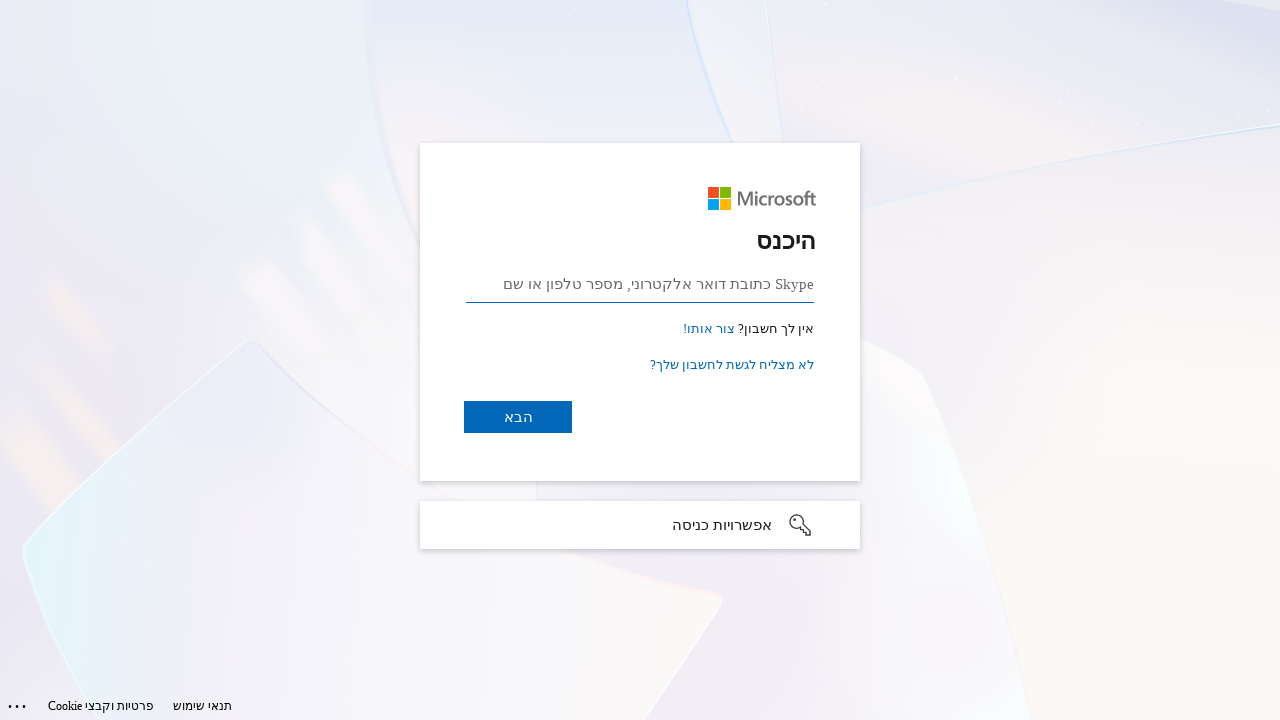

--- FILE ---
content_type: text/html; charset=utf-8
request_url: https://login.microsoftonline.com/common/oauth2/v2.0/authorize?client_id=4765445b-32c6-49b0-83e6-1d93765276ca&redirect_uri=https%3A%2F%2Fwww.microsoft365.com%2Flandingv2&response_type=code%20id_token&scope=openid%20profile%20https%3A%2F%2Fwww.office.com%2Fv2%2FOfficeHome.All&response_mode=form_post&nonce=638150152844123453.MzZkYzc5ODctZjA5Ni00YzFmLWJiNDMtNGQyODQ3NjhjZDYwN2MxMTI1YTItMzJlNy00NDlkLWFiNmQtNGI2MjFhMWEzMGE1&ui_locales=he-IL&mkt=he-IL&state=8wqEUHYg-IQHR1FmGBUl7C72DGo-9989jnrag2SVZBydDAwZvIfS8H2sNnpUuqd3ujjn_215WjdV7LyaW8-6ZoMJly-y55lRbbdkRuIXSCV8hWnIOyeJP-t6MykPe5KVBnCbtCfyV7Toce80ZHpvm5rnvOp4xtNepnUUIpXDiLwDo25baib1Gbc7f78RONEOyYE05vpnzg7zUs30amChTDQBMg2eRLLQ-cTxCfg7Qg_wkBi35qShVMtyvVKcMKLFBZq9coLA_RCNF5lMrjs1FV-OJtzHJI8ZC1OhOMzh2yPOuV4VCmJpMWuY7OcZvi5FHjgLul49jtZsmbQ4IVsc-GEC2BT1PBw_m6wELKeU6NACGQQCLph_r-hzGyDd-YulVDdV3brcjwO3HIV2YfNkjr-w67QpBFtsC8MfKqFD2MUHqKgLBViA9dvpMhQYltfb&x-client-SKU=ID_NET6_0&x-client-ver=6.26.1.0&sso_reload=true
body_size: 16645
content:


<!-- Copyright (C) Microsoft Corporation. All rights reserved. -->
<!DOCTYPE html>
<html dir="rtl" class="" lang="he">
<head>
    <title>היכנס לחשבון שלך</title>
    <meta http-equiv="Content-Type" content="text/html; charset=UTF-8">
    <meta http-equiv="X-UA-Compatible" content="IE=edge">
    <meta name="viewport" content="width=device-width, initial-scale=1.0, maximum-scale=2.0, user-scalable=yes">
    <meta http-equiv="Pragma" content="no-cache">
    <meta http-equiv="Expires" content="-1">
    <link rel="preconnect" href="https://aadcdn.msauth.net" crossorigin>
<meta http-equiv="x-dns-prefetch-control" content="on">
<link rel="dns-prefetch" href="//aadcdn.msauth.net">
<link rel="dns-prefetch" href="//aadcdn.msftauth.net">

    <meta name="PageID" content="ConvergedSignIn" />
    <meta name="SiteID" content="" />
    <meta name="ReqLC" content="1037" />
    <meta name="LocLC" content="he-IL" />


        <meta name="format-detection" content="telephone=no" />

    <noscript>
        <meta http-equiv="Refresh" content="0; URL=https://login.microsoftonline.com/jsdisabled" />
    </noscript>

    
    
<meta name="robots" content="none" />

<script type="text/javascript" nonce='tZgI4CFkWskSiS0YrHGFOg'>//<![CDATA[
$Config={"fShowPersistentCookiesWarning":false,"urlMsaSignUp":"https://login.live.com/oauth20_authorize.srf?client_id=4765445b-32c6-49b0-83e6-1d93765276ca\u0026scope=openid+profile+https%3a%2f%2fwww.office.com%2fv2%2fOfficeHome.All\u0026redirect_uri=https%3a%2f%2fwww.microsoft365.com%2flandingv2\u0026response_type=code+id_token\u0026state=[base64]\u0026response_mode=form_post\u0026nonce=638150152844123453.MzZkYzc5ODctZjA5Ni00YzFmLWJiNDMtNGQyODQ3NjhjZDYwN2MxMTI1YTItMzJlNy00NDlkLWFiNmQtNGI2MjFhMWEzMGE1\u0026x-client-SKU=ID_NET6_0\u0026x-client-Ver=6.26.1.0\u0026uaid=a8ebc1d07dba4560b1444cf320634878\u0026msproxy=1\u0026issuer=mso\u0026tenant=common\u0026ui_locales=he-IL\u0026signup=1\u0026lw=1\u0026fl=easi2\u0026epctrc=xiU4qCLGs1gGWhu1FSCzSztXyZEI9YeKRKEahClGQXA%3d3%3a1%3aCANARY%3aGDNvDhQA%2bONhJCwUYOfjAOFymrPRAh5z%2fBAhsFbOffM%3d\u0026epct=[base64]\u0026jshs=0","urlMsaLogout":"https://login.live.com/logout.srf?iframed_by=https%3a%2f%2flogin.microsoftonline.com","urlOtherIdpForget":"https://login.live.com/forgetme.srf?iframed_by=https%3a%2f%2flogin.microsoftonline.com","showCantAccessAccountLink":true,"arrExternalTrustedRealmFederatedIdps":[{"IdpType":400,"IdpSignInUrl":"https://login.live.com/oauth20_authorize.srf?client_id=4765445b-32c6-49b0-83e6-1d93765276ca\u0026scope=openid+profile+https%3a%2f%2fwww.office.com%2fv2%2fOfficeHome.All\u0026redirect_uri=https%3a%2f%2fwww.microsoft365.com%2flandingv2\u0026response_type=code+id_token\u0026state=[base64]\u0026response_mode=form_post\u0026nonce=638150152844123453.MzZkYzc5ODctZjA5Ni00YzFmLWJiNDMtNGQyODQ3NjhjZDYwN2MxMTI1YTItMzJlNy00NDlkLWFiNmQtNGI2MjFhMWEzMGE1\u0026x-client-SKU=ID_NET6_0\u0026x-client-Ver=6.26.1.0\u0026uaid=a8ebc1d07dba4560b1444cf320634878\u0026msproxy=1\u0026issuer=mso\u0026tenant=common\u0026ui_locales=he-IL\u0026epctrc=xiU4qCLGs1gGWhu1FSCzSztXyZEI9YeKRKEahClGQXA%3d3%3a1%3aCANARY%3aGDNvDhQA%2bONhJCwUYOfjAOFymrPRAh5z%2fBAhsFbOffM%3d\u0026epct=[base64]\u0026jshs=0\u0026idp_hint=github.com","DisplayName":"GitHub","Promoted":false}],"fEnableShowResendCode":true,"iShowResendCodeDelay":90000,"sSMSCtryPhoneData":"UG~אוגנדה~256!!!UZ~אוזבקיסטן~998!!!AT~אוסטריה~43!!!AU~אוסטרליה~61!!!UA~אוקראינה~380!!!UY~אורוגוואי~598!!!HK~אזור מנהלי מיוחד של הונג קונג~852!!!MO~אזור מנהלי מיוחד של מקאו~853!!!AZ~אזרבייג\u0027ן~994!!!CX~אי חג המולד~61!!!AE~איחוד האמירויות הערביות~971!!!IT~איטליה~39!!!AX~איי אולנד~358!!!AC~איי אסנסיון~247!!!VG~איי הבתולה הבריטיים~1!!!VI~איי הבתולה של ארצות הברית~1!!!TC~איי טרקס וקייקוס~1!!!MP~איי מריאנה הצפוניים~1!!!MH~איי מרשל~692!!!FO~איי פארו~298!!!FK~איי פוקלנד~500!!!KM~איי קומורו~269!!!CK~איי קוק~682!!!CC~איי קוקוס (קילינג)~61!!!KY~איי קיימן~1!!!SB~איי שלמה~677!!!ID~אינדונזיה~62!!!IS~איסלנד~354!!!IR~איראן~98!!!IE~אירלנד~353!!!SV~אל סלבדור~503!!!AL~אלבניה~355!!!DZ~אלג\u0027יריה~213!!!AI~אנגוילה~1!!!AO~אנגולה~244!!!AD~אנדורה~376!!!AG~אנטיגואה וברבודה~1!!!EE~אסטוניה~372!!!AF~אפגניסטן~93!!!EC~אקוודור~593!!!AR~ארגנטינה~54!!!AW~ארובה~297!!!ER~אריתריאה~291!!!AM~ארמניה~374!!!US~ארצות הברית~1!!!ET~אתיופיה~251!!!BS~בהאמה~1!!!BT~בהוטן~975!!!BG~בולגריה~359!!!BO~בוליביה~591!!!BQ~בונאייר~599!!!BA~בוסניה והרצגובינה~387!!!BW~בוצוואנה~267!!!BI~בורונדי~257!!!BF~בורקינה פאסו~226!!!BH~בחריין~973!!!BE~בלגיה~32!!!BZ~בליז~501!!!BY~בלרוס~375!!!BD~בנגלדש~880!!!BJ~בנין~229!!!BB~ברבדוס~1!!!BN~ברוניי~673!!!BR~ברזיל~55!!!GB~בריטניה~44!!!BM~ברמודה~1!!!GE~גאורגיה~995!!!GH~גאנה~233!!!GA~גבון~241!!!GT~גואטמלה~502!!!GU~גואם~1!!!GP~גוואדלופ~590!!!GY~גיאנה~592!!!GF~גיאנה הצרפתית~594!!!DJ~ג\u0027יבוטי~253!!!GI~גיברלטר~350!!!GN~גינאה~224!!!GQ~גינאה המשוונית~240!!!GW~גינאה-ביסאו~245!!!JM~ג\u0027מייקה~1!!!JE~ג\u0027רזי~44!!!GL~גרינלנד~299!!!DE~גרמניה~49!!!GD~גרנדה~1!!!GG~גרנזי~44!!!DM~דומיניקה~1!!!DK~דנמרק~45!!!ZA~דרום אפריקה~27!!!SS~דרום סודן~211!!!IM~האי מאן~44!!!NF~האי נורפוק~672!!!HT~האיטי~509!!!MV~האיים המלדיביים~960!!!IN~הודו~91!!!NL~הולנד~31!!!HU~הונגריה~36!!!HN~הונדורס~504!!!IO~הטריטוריה הבריטית באוקיינוס ההודי~246!!!PH~הפיליפינים~63!!!DO~הרפובליקה הדומיניקנית~1!!!CF~הרפובליקה המרכז-אפריקאית~236!!!PS~הרשות הפלסטינית~970!!!WF~ווליס ופוטונה~681!!!VN~וייטנאם~84!!!VU~ונואטו~678!!!VE~ונצואלה~58!!!ZW~זימבבואה~263!!!ZM~זמביה~260!!!TJ~טג\u0027יקיסטן~992!!!TV~טובלו~688!!!TG~טוגו~228!!!TO~טונגה~676!!!TN~טוניסיה~216!!!TK~טוקלאו~690!!!TR~טורקיה~90!!!TM~טורקמניסטן~993!!!TW~טיוואן~886!!!TL~טימור-לסטה (מזרח טימור)~670!!!TZ~טנזניה~255!!!TT~טרינידד וטובגו~1!!!TA~טריסטן דה קונה~290!!!GR~יוון~30!!!JP~יפן~81!!!JO~ירדן~962!!!IL~ישראל~972!!!KW~כוויית~965!!!LA~לאוס~856!!!LB~לבנון~961!!!LY~לוב~218!!!LU~לוקסמבורג~352!!!LV~לטביה~371!!!LR~ליבריה~231!!!LT~ליטא~370!!!LI~ליכטנשטיין~423!!!LS~לסותו~266!!!MR~מאוריטניה~222!!!MU~מאוריציוס~230!!!YT~מאיוט~262!!!ML~מאלי~223!!!MG~מדגסקר~261!!!MZ~מוזמביק~258!!!MD~מולדובה~373!!!MN~מונגוליה~976!!!ME~מונטנגרו~382!!!MS~מונטסרט~1!!!MC~מונקו~377!!!MM~מיאנמר~95!!!FM~מיקרונזיה~691!!!MW~מלאווי~265!!!MY~מלזיה~60!!!MT~מלטה~356!!!EG~מצרים~20!!!MK~מקדוניה הצפונית~389!!!MX~מקסיקו~52!!!MA~מרוקו~212!!!MQ~מרטיניק~596!!!NR~נאורו~674!!!NO~נורווגיה~47!!!NG~ניגריה~234!!!NZ~ניו זילנד~64!!!NU~ניווה~683!!!NE~ניז\u0027ר~227!!!NI~ניקרגואה~505!!!NA~נמיביה~264!!!NP~נפאל~977!!!ST~סאו טומה ופרינסיפה~239!!!SJ~סבלברד~47!!!SD~סודן~249!!!SZ~סווזילנד~268!!!SO~סומליה~252!!!SY~סוריה~963!!!SR~סורינם~597!!!SL~סיירה לאונה~232!!!SC~סיישל~248!!!CN~סין~86!!!SG~סינגפור~65!!!SI~סלובניה~386!!!SK~סלובקיה~421!!!WS~סמואה~685!!!AS~סמואה האמריקנית~1!!!SM~סן מרינו~378!!!SN~סנגל~221!!!BL~סנט ברתéלמי~590!!!SH~סנט הלנה, אסנשן וטריסטן דה קונה~290!!!VC~סנט וינסנט והגרנדינים~1!!!LC~סנט לוסיה~1!!!SX~סנט מארטן~1!!!MF~סנט מרטין~590!!!PM~סנט פייר ומיקלון~508!!!KN~סנט קיטס ונוויס~1!!!ES~ספרד~34!!!RS~סרביה~381!!!LK~סרי לנקה~94!!!OM~עומאן~968!!!IQ~עיראק~964!!!SA~ערב הסעודית~966!!!PR~פוארטו ריקו~1!!!PL~פולין~48!!!PF~פולינזיה הצרפתית~689!!!PT~פורטוגל~351!!!FJ~פיג\u0027י~679!!!FI~פינלנד~358!!!PW~פלאו~680!!!PA~פנמה~507!!!PG~פפואה-גינאה החדשה~675!!!PK~פקיסטן~92!!!PY~פרגוואי~595!!!PE~פרו~51!!!TD~צ\u0027אד~235!!!CL~צ\u0027ילה~56!!!CZ~צ\u0027כיה~420!!!FR~צרפת~33!!!CV~קאבו ורדה~238!!!CU~קובה~53!!!CI~קוט דיוואר (חוף השנהב)~225!!!CO~קולומביה~57!!!CG~קונגו~242!!!CD~קונגו (הרפובליקה הדמוקרטית)~243!!!CR~קוסטה ריקה~506!!!CW~קוראסאו~599!!!KR~קוריאה הדרומית~82!!!KP~קוריאה הצפונית~850!!!KZ~קזחסטן~7!!!QA~קטאר~974!!!KG~קירגיזסטן~996!!!KI~קיריבאטי~686!!!NC~קלדוניה החדשה~687!!!KH~קמבודיה~855!!!CM~קמרון~237!!!CA~קנדה~1!!!KE~קניה~254!!!CY~קפריסין~357!!!HR~קרואטיה~385!!!VA~קרית הוותיקן~39!!!RE~ראוניון~262!!!RW~רואנדה~250!!!RO~רומניה~40!!!RU~רוסיה~7!!!SE~שוודיה~46!!!CH~שווייץ~41!!!TH~תאילנד~66!!!YE~תימן~967","fUseInlinePhoneNumber":true,"fDetectBrowserCapabilities":true,"fUseMinHeight":true,"fShouldSupportTargetCredentialForRecovery":true,"fAvoidNewOtcGenerationWhenAlreadySent":true,"fUseCertificateInterstitialView":true,"fIsPasskeySupportEnabled":true,"arrPromotedFedCredTypes":[],"fShowUserAlreadyExistErrorHandling":true,"fBlockOnAppleEmailClaimError":true,"fIsVerifiableCredentialsSupportEnabled":true,"iVerifiableCredentialPresentationPollingIntervalSeconds":0.5,"iVerifiableCredentialPresentationPollingTimeoutSeconds":300,"fIsQrPinEnabled":true,"fPasskeyAssertionRedirect":true,"fFixUrlExternalIdpFederation":true,"fEnableBackButtonBugFix":true,"fEnableTotalLossRecovery":true,"fUpdatePromotedCredTypesOrder":true,"fUseNewPromotedCredsComponent":true,"urlSessionState":"https://login.microsoftonline.com/common/DeviceCodeStatus","urlResetPassword":"https://passwordreset.microsoftonline.com/?ru=https%3a%2f%2flogin.microsoftonline.com%2fcommon%2freprocess%3fctx%[base64]\u0026mkt=he-IL\u0026hosted=0\u0026device_platform=macOS","urlMsaResetPassword":"https://account.live.com/password/reset?wreply=https%3a%2f%2flogin.microsoftonline.com%2fcommon%2freprocess%3fctx%[base64]\u0026mkt=he-IL","fFixUrlResetPassword":true,"urlSignUp":"https://login.live.com/oauth20_authorize.srf?client_id=4765445b-32c6-49b0-83e6-1d93765276ca\u0026scope=openid+profile+https%3a%2f%2fwww.office.com%2fv2%2fOfficeHome.All\u0026redirect_uri=https%3a%2f%2fwww.microsoft365.com%2flandingv2\u0026response_type=code+id_token\u0026state=[base64]\u0026response_mode=form_post\u0026nonce=638150152844123453.MzZkYzc5ODctZjA5Ni00YzFmLWJiNDMtNGQyODQ3NjhjZDYwN2MxMTI1YTItMzJlNy00NDlkLWFiNmQtNGI2MjFhMWEzMGE1\u0026x-client-SKU=ID_NET6_0\u0026x-client-Ver=6.26.1.0\u0026uaid=a8ebc1d07dba4560b1444cf320634878\u0026msproxy=1\u0026issuer=mso\u0026tenant=common\u0026ui_locales=he-IL\u0026signup=1\u0026lw=1\u0026fl=easi2\u0026epctrc=xiU4qCLGs1gGWhu1FSCzSztXyZEI9YeKRKEahClGQXA%3d3%3a1%3aCANARY%3aGDNvDhQA%2bONhJCwUYOfjAOFymrPRAh5z%2fBAhsFbOffM%3d\u0026epct=[base64]\u0026jshs=0","urlGetCredentialType":"https://login.microsoftonline.com/common/GetCredentialType?mkt=he-IL","urlGetRecoveryCredentialType":"https://login.microsoftonline.com/common/getrecoverycredentialtype?mkt=he-IL","urlGetOneTimeCode":"https://login.microsoftonline.com/common/GetOneTimeCode","urlLogout":"https://login.microsoftonline.com/common/uxlogout","urlForget":"https://login.microsoftonline.com/forgetuser","urlDisambigRename":"https://go.microsoft.com/fwlink/p/?LinkID=733247","urlGoToAADError":"https://login.live.com/oauth20_authorize.srf?client_id=4765445b-32c6-49b0-83e6-1d93765276ca\u0026scope=openid+profile+https%3a%2f%2fwww.office.com%2fv2%2fOfficeHome.All\u0026redirect_uri=https%3a%2f%2fwww.microsoft365.com%2flandingv2\u0026response_type=code+id_token\u0026state=[base64]\u0026response_mode=form_post\u0026nonce=638150152844123453.MzZkYzc5ODctZjA5Ni00YzFmLWJiNDMtNGQyODQ3NjhjZDYwN2MxMTI1YTItMzJlNy00NDlkLWFiNmQtNGI2MjFhMWEzMGE1\u0026x-client-SKU=ID_NET6_0\u0026x-client-Ver=6.26.1.0\u0026uaid=a8ebc1d07dba4560b1444cf320634878\u0026msproxy=1\u0026issuer=mso\u0026tenant=common\u0026ui_locales=he-IL\u0026epctrc=xiU4qCLGs1gGWhu1FSCzSztXyZEI9YeKRKEahClGQXA%3d3%3a1%3aCANARY%3aGDNvDhQA%2bONhJCwUYOfjAOFymrPRAh5z%2fBAhsFbOffM%3d\u0026epct=[base64]\u0026jshs=0","urlDeviceFingerprinting":"","urlPIAEndAuth":"https://login.microsoftonline.com/common/PIA/EndAuth","urlStartTlr":"https://login.microsoftonline.com/common/tlr/start","fCBShowSignUp":true,"fKMSIEnabled":false,"iLoginMode":121,"fAllowPhoneSignIn":true,"fAllowPhoneInput":true,"fAllowSkypeNameLogin":true,"iMaxPollErrors":5,"iPollingTimeout":300,"srsSuccess":true,"fShowSwitchUser":true,"arrValErrs":["50058"],"sErrorCode":"50058","sWAMExtension":"ppnbnpeolgkicgegkbkbjmhlideopiji","sWAMChannel":"53ee284d-920a-4b59-9d30-a60315b26836","sErrTxt":"","sResetPasswordPrefillParam":"username","onPremPasswordValidationConfig":{"isUserRealmPrecheckEnabled":true},"fSwitchDisambig":true,"oCancelPostParams":{"error":"access_denied","error_subcode":"cancel","state":"[base64]","canary":"xiU4qCLGs1gGWhu1FSCzSztXyZEI9YeKRKEahClGQXA=3:1:CANARY:GDNvDhQA+ONhJCwUYOfjAOFymrPRAh5z/BAhsFbOffM="},"iRemoteNgcPollingType":2,"fUseNewNoPasswordTypes":true,"urlAadSignup":"https://signup.microsoft.com/signup?sku=teams_commercial_trial\u0026origin=ests\u0026culture=he-IL","urlOidcDiscoveryEndpointFormat":"https://login.microsoftonline.com/{0}/.well-known/openid-configuration","urlTenantedEndpointFormat":"https://login.microsoftonline.com/{0}/oauth2/v2.0/authorize?client_id=4765445b-32c6-49b0-83e6-1d93765276ca\u0026redirect_uri=https%3a%2f%2fwww.microsoft365.com%2flandingv2\u0026response_type=code+id_token\u0026scope=openid+profile+https%3a%2f%2fwww.office.com%2fv2%2fOfficeHome.All\u0026response_mode=form_post\u0026nonce=638150152844123453.MzZkYzc5ODctZjA5Ni00YzFmLWJiNDMtNGQyODQ3NjhjZDYwN2MxMTI1YTItMzJlNy00NDlkLWFiNmQtNGI2MjFhMWEzMGE1\u0026ui_locales=he-IL\u0026mkt=he-IL\u0026state=[base64]\u0026x-client-SKU=ID_NET6_0\u0026x-client-ver=6.26.1.0\u0026sso_reload=true\u0026allowbacktocommon=True","sCloudInstanceName":"microsoftonline.com","fShowSignInOptionsAsButton":true,"fUseNewPhoneSignInError":true,"fIsUpdatedAutocompleteEnabled":true,"fActivateFocusOnApprovalNumberRemoteNGC":true,"fIsPasskey":true,"fEnableDFPIntegration":true,"fEnableCenterFocusedApprovalNumber":true,"fShowPassKeyErrorUCP":true,"fFixPhoneDisambigSignupRedirect":true,"fEnableQrCodeA11YFixes":true,"fEnablePasskeyAwpError":true,"fEnableAuthenticatorTimeoutFix":true,"fEnablePasskeyAutofillUI":true,"sCrossDomainCanary":"[base64]","arrExcludedDisplayNames":["unknown"],"fFixShowRevealPassword":true,"fRemoveTLRFragment":true,"iMaxStackForKnockoutAsyncComponents":10000,"fShowButtons":true,"urlCdn":"https://aadcdn.msauth.net/shared/1.0/","urlDefaultFavicon":"https://aadcdn.msauth.net/shared/1.0/content/images/favicon_a_eupayfgghqiai7k9sol6lg2.ico","urlFooterTOU":"https://www.microsoft.com/he-IL/servicesagreement/","urlFooterPrivacy":"https://privacy.microsoft.com/he-IL/privacystatement","urlPost":"https://login.microsoftonline.com/common/login","urlPostAad":"https://login.microsoftonline.com/common/login","urlPostMsa":"https://login.live.com/ppsecure/partnerpost.srf?flow=fido\u0026client_id=4765445b-32c6-49b0-83e6-1d93765276ca\u0026scope=openid+profile+https%3a%2f%2fwww.office.com%2fv2%2fOfficeHome.All\u0026redirect_uri=https%3a%2f%2fwww.microsoft365.com%2flandingv2\u0026response_type=code+id_token\u0026state=[base64]\u0026response_mode=form_post\u0026nonce=638150152844123453.MzZkYzc5ODctZjA5Ni00YzFmLWJiNDMtNGQyODQ3NjhjZDYwN2MxMTI1YTItMzJlNy00NDlkLWFiNmQtNGI2MjFhMWEzMGE1\u0026x-client-SKU=ID_NET6_0\u0026x-client-Ver=6.26.1.0\u0026uaid=a8ebc1d07dba4560b1444cf320634878\u0026msproxy=1\u0026issuer=mso\u0026tenant=common\u0026ui_locales=he-IL\u0026epctrc=xiU4qCLGs1gGWhu1FSCzSztXyZEI9YeKRKEahClGQXA%3d3%3a1%3aCANARY%3aGDNvDhQA%2bONhJCwUYOfjAOFymrPRAh5z%2fBAhsFbOffM%3d\u0026epct=[base64]\u0026jshs=0","urlRefresh":"https://login.microsoftonline.com/common/reprocess?ctx=[base64]","urlCancel":"https://www.microsoft365.com/landingv2","urlResume":"https://login.microsoftonline.com/common/resume?ctx=[base64]","iPawnIcon":0,"iPollingInterval":1,"sPOST_Username":"","fEnableNumberMatching":true,"sFT":"[base64]","sFTName":"flowToken","sSessionIdentifierName":"code","sCtx":"[base64]","iProductIcon":-1,"fEnableOneDSClientTelemetry":true,"staticTenantBranding":null,"oAppCobranding":{},"iBackgroundImage":4,"arrSessions":[],"urlMsaMeControl":"https://login.live.com/Me.srf?wa=wsignin1.0\u0026idpflag=direct\u0026wreply=https%3a%2f%2flogin.microsoftonline.com","urlMsaStaticMeControl":"https://login.live.com/Me.htm?v=3","fApplicationInsightsEnabled":false,"iApplicationInsightsEnabledPercentage":0,"urlSetDebugMode":"https://login.microsoftonline.com/common/debugmode","fEnableCssAnimation":true,"fDisableAnimationIfAnimationEndUnsupported":true,"fSsoFeasible":true,"fAllowGrayOutLightBox":true,"fProvideV2SsoImprovements":true,"fUseMsaSessionState":true,"fIsRemoteNGCSupported":true,"desktopSsoConfig":{"isEdgeAnaheimAllowed":true,"iwaEndpointUrlFormat":"https://autologon.microsoftazuread-sso.com/{0}/winauth/sso?client-request-id=a8ebc1d0-7dba-4560-b144-4cf320634878","iwaSsoProbeUrlFormat":"https://autologon.microsoftazuread-sso.com/{0}/winauth/ssoprobe?client-request-id=a8ebc1d0-7dba-4560-b144-4cf320634878","iwaIFrameUrlFormat":"https://autologon.microsoftazuread-sso.com/{0}/winauth/iframe?client-request-id=a8ebc1d0-7dba-4560-b144-4cf320634878\u0026isAdalRequest=False","iwaRequestTimeoutInMs":10000,"startDesktopSsoOnPageLoad":false,"progressAnimationTimeout":10000,"isEdgeAllowed":false,"minDssoEdgeVersion":"17","isSafariAllowed":true,"redirectUri":"https://www.microsoft365.com/landingv2","redirectDssoErrorPostParams":{"error":"interaction_required","error_description":"Session information is not sufficient for single-sign-on.","state":"[base64]","canary":"xiU4qCLGs1gGWhu1FSCzSztXyZEI9YeKRKEahClGQXA=3:1:CANARY:GDNvDhQA+ONhJCwUYOfjAOFymrPRAh5z/BAhsFbOffM="},"isIEAllowedForSsoProbe":true,"edgeRedirectUri":"https://autologon.microsoftazuread-sso.com/common/winauth/sso/edgeredirect?client-request-id=a8ebc1d0-7dba-4560-b144-4cf320634878\u0026origin=login.microsoftonline.com\u0026is_redirected=1","isFlowTokenPassedInEdge":true},"urlLogin":"https://login.microsoftonline.com/common/reprocess?ctx=[base64]","urlDssoStatus":"https://login.microsoftonline.com/common/instrumentation/dssostatus","iSessionPullType":3,"fUseSameSite":true,"iAllowedIdentities":2,"isGlobalTenant":true,"uiflavor":1001,"urlFidoHelp":"https://go.microsoft.com/fwlink/?linkid=2013738","fShouldPlatformKeyBeSuppressed":true,"urlFidoLogin":"https://login.microsoft.com/common/fido/get?uiflavor=Web","fIsFidoSupported":true,"fLoadStringCustomizationPromises":true,"fUseAlternateTextForSwitchToCredPickerLink":true,"fOfflineAccountVisible":false,"fEnableUserStateFix":true,"fAccessPassSupported":true,"fShowAccessPassPeek":true,"fUpdateSessionPollingLogic":true,"fEnableShowPickerCredObservable":true,"fFetchSessionsSkipDsso":true,"fIsCiamUserFlowUxNewLogicEnabled":true,"fUseNonMicrosoftDefaultBrandingForCiam":true,"sCompanyDisplayName":"Microsoft Services","fRemoveCustomCss":true,"fFixUICrashForApiRequestHandler":true,"fShowUpdatedKoreanPrivacyFooter":true,"fUsePostCssHotfix":true,"fFixUserFlowBranding":true,"fIsQrCodePinSupported":true,"fEnablePasskeyNullFix":true,"fEnableRefreshCookiesFix":true,"fEnableWebNativeBridgeInterstitialUx":true,"fEnableWindowParentingFix":true,"fEnableNativeBridgeErrors":true,"urlAcmaServerPath":"https://login.microsoftonline.com","sTenantId":"common","sMkt":"he-IL","fIsDesktop":true,"fUpdateConfigInit":true,"fLogDisallowedCssProperties":true,"fDisallowExternalFonts":true,"sFidoChallenge":"O.eyJ0eXAiOiJKV1QiLCJhbGciOiJSUzI1NiIsIng1dCI6IlBjWDk4R1g0MjBUMVg2c0JEa3poUW1xZ3dNVSJ9.eyJhdWQiOiJ1cm46bWljcm9zb2Z0OmZpZG86Y2hhbGxlbmdlIiwiaXNzIjoiaHR0cHM6Ly9sb2dpbi5taWNyb3NvZnQuY29tIiwiaWF0IjoxNzY4NzQzNDc2LCJuYmYiOjE3Njg3NDM0NzYsImV4cCI6MTc2ODc0Mzc3Nn0.[base64]","scid":1013,"hpgact":1800,"hpgid":1104,"pgid":"ConvergedSignIn","apiCanary":"[base64]","canary":"xiU4qCLGs1gGWhu1FSCzSztXyZEI9YeKRKEahClGQXA=3:1:CANARY:GDNvDhQA+ONhJCwUYOfjAOFymrPRAh5z/BAhsFbOffM=","sCanaryTokenName":"canary","fSkipRenderingNewCanaryToken":false,"fEnableNewCsrfProtection":true,"correlationId":"a8ebc1d0-7dba-4560-b144-4cf320634878","sessionId":"8d7db9f4-9cde-4f34-a98a-2ad72c320c00","sRingId":"R2","locale":{"mkt":"he-IL","isRtl":true,"lcid":1037},"fIsRTLMarket":true,"slMaxRetry":2,"slReportFailure":true,"strings":{"desktopsso":{"authenticatingmessage":"מנסים להכניס אותך"}},"enums":{"ClientMetricsModes":{"None":0,"SubmitOnPost":1,"SubmitOnRedirect":2,"InstrumentPlt":4}},"urls":{"instr":{"pageload":"https://login.microsoftonline.com/common/instrumentation/reportpageload","dssostatus":"https://login.microsoftonline.com/common/instrumentation/dssostatus"}},"browser":{"ltr":1,"Chrome":1,"_Mac":1,"_M131":1,"_D0":1,"Full":1,"RE_WebKit":1,"b":{"name":"Chrome","major":131,"minor":0},"os":{"name":"OSX","version":"10.15.7"},"V":"131.0"},"watson":{"url":"/common/handlers/watson","bundle":"https://aadcdn.msauth.net/ests/2.1/content/cdnbundles/watson.min_q5ptmu8aniymd4ftuqdkda2.js","sbundle":"https://aadcdn.msauth.net/ests/2.1/content/cdnbundles/watsonsupportwithjquery.3.5.min_dc940oomzau4rsu8qesnvg2.js","fbundle":"https://aadcdn.msauth.net/ests/2.1/content/cdnbundles/frameworksupport.min_oadrnc13magb009k4d20lg2.js","resetErrorPeriod":5,"maxCorsErrors":-1,"maxInjectErrors":5,"maxErrors":10,"maxTotalErrors":3,"expSrcs":["https://login.microsoftonline.com","https://aadcdn.msauth.net/","https://aadcdn.msftauth.net/",".login.microsoftonline.com"],"envErrorRedirect":true,"envErrorUrl":"/common/handlers/enverror"},"loader":{"cdnRoots":["https://aadcdn.msauth.net/","https://aadcdn.msftauth.net/"],"logByThrowing":true},"serverDetails":{"slc":"ProdSlices","dc":"NCUS","ri":"CH1XXXX","ver":{"v":[2,1,23228,7]},"rt":"2026-01-18T13:37:56","et":17},"clientEvents":{"enabled":true,"telemetryEnabled":true,"useOneDSEventApi":true,"flush":60000,"autoPost":true,"autoPostDelay":1000,"minEvents":1,"maxEvents":1,"pltDelay":500,"appInsightsConfig":{"instrumentationKey":"69adc3c768bd4dc08c19416121249fcc-66f1668a-797b-4249-95e3-6c6651768c28-7293","webAnalyticsConfiguration":{"autoCapture":{"jsError":true}}},"defaultEventName":"IDUX_ESTSClientTelemetryEvent_WebWatson","serviceID":3,"endpointUrl":""},"fApplyAsciiRegexOnInput":true,"country":"US","bsso":{"states":{"START":"start","INPROGRESS":"in-progress","END":"end","END_SSO":"end-sso","END_USERS":"end-users"},"nonce":"AwABEgEAAAADAOz_BQD0_2r_aTK0w3p--t2CHMjDSpWRzi28FtJQWFKr2J71m8F6GHXCPO9EwHLAQ9Pp1tzgRf2Pc_F4ZnYQ0ATBXGtuykUgAA","overallTimeoutMs":4000,"telemetry":{"type":"ChromeSsoTelemetry","nonce":"AwABDwEAAAADAOz_BQD0_03eUEc1u4EpTkAmu4SgD2VRxNN3TTxgaX01_T0AisYOMyQWessFNWp5j7wLkkP1w4Gt0LbW6RmaoowpxN-7GEe-2kf4QcNieKxmVZwZc86lIAA","reportStates":[]},"redirectEndStates":["end"],"cookieNames":{"aadSso":"AADSSO","winSso":"ESTSSSO","ssoTiles":"ESTSSSOTILES","ssoPulled":"SSOCOOKIEPULLED","userList":"ESTSUSERLIST"},"type":"chrome","reason":"Pull suppressed because it was already attempted and the current URL was reloaded."},"urlNoCookies":"https://login.microsoftonline.com/cookiesdisabled","fTrimChromeBssoUrl":true,"inlineMode":5,"fShowCopyDebugDetailsLink":true,"fTenantBrandingCdnAddEventHandlers":true,"fAddTryCatchForIFrameRedirects":true};
//]]></script> 
<script type="text/javascript" nonce='tZgI4CFkWskSiS0YrHGFOg'>//<![CDATA[
!function(){var e=window,r=e.$Debug=e.$Debug||{},t=e.$Config||{};if(!r.appendLog){var n=[],o=0;r.appendLog=function(e){var r=t.maxDebugLog||25,i=(new Date).toUTCString()+":"+e;n.push(o+":"+i),n.length>r&&n.shift(),o++},r.getLogs=function(){return n}}}(),function(){function e(e,r){function t(i){var a=e[i];if(i<n-1){return void(o.r[a]?t(i+1):o.when(a,function(){t(i+1)}))}r(a)}var n=e.length;t(0)}function r(e,r,i){function a(){var e=!!s.method,o=e?s.method:i[0],a=s.extraArgs||[],u=n.$WebWatson;try{
var c=t(i,!e);if(a&&a.length>0){for(var d=a.length,l=0;l<d;l++){c.push(a[l])}}o.apply(r,c)}catch(e){return void(u&&u.submitFromException&&u.submitFromException(e))}}var s=o.r&&o.r[e];return r=r||this,s&&(s.skipTimeout?a():n.setTimeout(a,0)),s}function t(e,r){return Array.prototype.slice.call(e,r?1:0)}var n=window;n.$Do||(n.$Do={"q":[],"r":[],"removeItems":[],"lock":0,"o":[]});var o=n.$Do;o.when=function(t,n){function i(e){r(e,a,s)||o.q.push({"id":e,"c":a,"a":s})}var a=0,s=[],u=1;"function"==typeof n||(a=n,
u=2);for(var c=u;c<arguments.length;c++){s.push(arguments[c])}t instanceof Array?e(t,i):i(t)},o.register=function(e,t,n){if(!o.r[e]){o.o.push(e);var i={};if(t&&(i.method=t),n&&(i.skipTimeout=n),arguments&&arguments.length>3){i.extraArgs=[];for(var a=3;a<arguments.length;a++){i.extraArgs.push(arguments[a])}}o.r[e]=i,o.lock++;try{for(var s=0;s<o.q.length;s++){var u=o.q[s];u.id==e&&r(e,u.c,u.a)&&o.removeItems.push(u)}}catch(e){throw e}finally{if(0===--o.lock){for(var c=0;c<o.removeItems.length;c++){
for(var d=o.removeItems[c],l=0;l<o.q.length;l++){if(o.q[l]===d){o.q.splice(l,1);break}}}o.removeItems=[]}}}},o.unregister=function(e){o.r[e]&&delete o.r[e]}}(),function(e,r){function t(){if(!a){if(!r.body){return void setTimeout(t)}a=!0,e.$Do.register("doc.ready",0,!0)}}function n(){if(!s){if(!r.body){return void setTimeout(n)}t(),s=!0,e.$Do.register("doc.load",0,!0),i()}}function o(e){(r.addEventListener||"load"===e.type||"complete"===r.readyState)&&t()}function i(){
r.addEventListener?(r.removeEventListener("DOMContentLoaded",o,!1),e.removeEventListener("load",n,!1)):r.attachEvent&&(r.detachEvent("onreadystatechange",o),e.detachEvent("onload",n))}var a=!1,s=!1;if("complete"===r.readyState){return void setTimeout(n)}!function(){r.addEventListener?(r.addEventListener("DOMContentLoaded",o,!1),e.addEventListener("load",n,!1)):r.attachEvent&&(r.attachEvent("onreadystatechange",o),e.attachEvent("onload",n))}()}(window,document),function(){function e(){
return f.$Config||f.ServerData||{}}function r(e,r){var t=f.$Debug;t&&t.appendLog&&(r&&(e+=" '"+(r.src||r.href||"")+"'",e+=", id:"+(r.id||""),e+=", async:"+(r.async||""),e+=", defer:"+(r.defer||"")),t.appendLog(e))}function t(){var e=f.$B;if(void 0===d){if(e){d=e.IE}else{var r=f.navigator.userAgent;d=-1!==r.indexOf("MSIE ")||-1!==r.indexOf("Trident/")}}return d}function n(){var e=f.$B;if(void 0===l){if(e){l=e.RE_Edge}else{var r=f.navigator.userAgent;l=-1!==r.indexOf("Edge")}}return l}function o(e){
var r=e.indexOf("?"),t=r>-1?r:e.length,n=e.lastIndexOf(".",t);return e.substring(n,n+v.length).toLowerCase()===v}function i(){var r=e();return(r.loader||{}).slReportFailure||r.slReportFailure||!1}function a(){return(e().loader||{}).redirectToErrorPageOnLoadFailure||!1}function s(){return(e().loader||{}).logByThrowing||!1}function u(e){if(!t()&&!n()){return!1}var r=e.src||e.href||"";if(!r){return!0}if(o(r)){var i,a,s;try{i=e.sheet,a=i&&i.cssRules,s=!1}catch(e){s=!0}if(i&&!a&&s){return!0}
if(i&&a&&0===a.length){return!0}}return!1}function c(){function t(e){g.getElementsByTagName("head")[0].appendChild(e)}function n(e,r,t,n){var u=null;return u=o(e)?i(e):"script"===n.toLowerCase()?a(e):s(e,n),r&&(u.id=r),"function"==typeof u.setAttribute&&(u.setAttribute("crossorigin","anonymous"),t&&"string"==typeof t&&u.setAttribute("integrity",t)),u}function i(e){var r=g.createElement("link");return r.rel="stylesheet",r.type="text/css",r.href=e,r}function a(e){
var r=g.createElement("script"),t=g.querySelector("script[nonce]");if(r.type="text/javascript",r.src=e,r.defer=!1,r.async=!1,t){var n=t.nonce||t.getAttribute("nonce");r.setAttribute("nonce",n)}return r}function s(e,r){var t=g.createElement(r);return t.src=e,t}function d(e,r){if(e&&e.length>0&&r){for(var t=0;t<e.length;t++){if(-1!==r.indexOf(e[t])){return!0}}}return!1}function l(r){if(e().fTenantBrandingCdnAddEventHandlers){var t=d(E,r)?E:b;if(!(t&&t.length>1)){return r}for(var n=0;n<t.length;n++){
if(-1!==r.indexOf(t[n])){var o=t[n+1<t.length?n+1:0],i=r.substring(t[n].length);return"https://"!==t[n].substring(0,"https://".length)&&(o="https://"+o,i=i.substring("https://".length)),o+i}}return r}if(!(b&&b.length>1)){return r}for(var a=0;a<b.length;a++){if(0===r.indexOf(b[a])){return b[a+1<b.length?a+1:0]+r.substring(b[a].length)}}return r}function f(e,t,n,o){if(r("[$Loader]: "+(L.failMessage||"Failed"),o),w[e].retry<y){return w[e].retry++,h(e,t,n),void c._ReportFailure(w[e].retry,w[e].srcPath)}n&&n()}
function v(e,t,n,o){if(u(o)){return f(e,t,n,o)}r("[$Loader]: "+(L.successMessage||"Loaded"),o),h(e+1,t,n);var i=w[e].onSuccess;"function"==typeof i&&i(w[e].srcPath)}function h(e,o,i){if(e<w.length){var a=w[e];if(!a||!a.srcPath){return void h(e+1,o,i)}a.retry>0&&(a.srcPath=l(a.srcPath),a.origId||(a.origId=a.id),a.id=a.origId+"_Retry_"+a.retry);var s=n(a.srcPath,a.id,a.integrity,a.tagName);s.onload=function(){v(e,o,i,s)},s.onerror=function(){f(e,o,i,s)},s.onreadystatechange=function(){
"loaded"===s.readyState?setTimeout(function(){v(e,o,i,s)},500):"complete"===s.readyState&&v(e,o,i,s)},t(s),r("[$Loader]: Loading '"+(a.srcPath||"")+"', id:"+(a.id||""))}else{o&&o()}}var p=e(),y=p.slMaxRetry||2,m=p.loader||{},b=m.cdnRoots||[],E=m.tenantBrandingCdnRoots||[],L=this,w=[];L.retryOnError=!0,L.successMessage="Loaded",L.failMessage="Error",L.Add=function(e,r,t,n,o,i){e&&w.push({"srcPath":e,"id":r,"retry":n||0,"integrity":t,"tagName":o||"script","onSuccess":i})},L.AddForReload=function(e,r){
var t=e.src||e.href||"";L.Add(t,"AddForReload",e.integrity,1,e.tagName,r)},L.AddIf=function(e,r,t){e&&L.Add(r,t)},L.Load=function(e,r){h(0,e,r)}}var d,l,f=window,g=f.document,v=".css";c.On=function(e,r,t){if(!e){throw"The target element must be provided and cannot be null."}r?c.OnError(e,t):c.OnSuccess(e,t)},c.OnSuccess=function(e,t){if(!e){throw"The target element must be provided and cannot be null."}if(u(e)){return c.OnError(e,t)}var n=e.src||e.href||"",o=i(),s=a();r("[$Loader]: Loaded",e);var d=new c
;d.failMessage="Reload Failed",d.successMessage="Reload Success",d.Load(null,function(){if(o){throw"Unexpected state. ResourceLoader.Load() failed despite initial load success. ['"+n+"']"}s&&(document.location.href="/error.aspx?err=504")})},c.OnError=function(e,t){var n=e.src||e.href||"",o=i(),s=a();if(!e){throw"The target element must be provided and cannot be null."}r("[$Loader]: Failed",e);var u=new c;u.failMessage="Reload Failed",u.successMessage="Reload Success",u.AddForReload(e,t),
u.Load(null,function(){if(o){throw"Failed to load external resource ['"+n+"']"}s&&(document.location.href="/error.aspx?err=504")}),c._ReportFailure(0,n)},c._ReportFailure=function(e,r){if(s()&&!t()){throw"[Retry "+e+"] Failed to load external resource ['"+r+"'], reloading from fallback CDN endpoint"}},f.$Loader=c}(),function(){function e(){if(!E){var e=new h.$Loader;e.AddIf(!h.jQuery,y.sbundle,"WebWatson_DemandSupport"),y.sbundle=null,delete y.sbundle,e.AddIf(!h.$Api,y.fbundle,"WebWatson_DemandFramework"),
y.fbundle=null,delete y.fbundle,e.Add(y.bundle,"WebWatson_DemandLoaded"),e.Load(r,t),E=!0}}function r(){if(h.$WebWatson){if(h.$WebWatson.isProxy){return void t()}m.when("$WebWatson.full",function(){for(;b.length>0;){var e=b.shift();e&&h.$WebWatson[e.cmdName].apply(h.$WebWatson,e.args)}})}}function t(){if(!h.$WebWatson||h.$WebWatson.isProxy){if(!L&&JSON){try{var e=new XMLHttpRequest;e.open("POST",y.url),e.setRequestHeader("Accept","application/json"),
e.setRequestHeader("Content-Type","application/json; charset=UTF-8"),e.setRequestHeader("canary",p.apiCanary),e.setRequestHeader("client-request-id",p.correlationId),e.setRequestHeader("hpgid",p.hpgid||0),e.setRequestHeader("hpgact",p.hpgact||0);for(var r=-1,t=0;t<b.length;t++){if("submit"===b[t].cmdName){r=t;break}}var o=b[r]?b[r].args||[]:[],i={"sr":y.sr,"ec":"Failed to load external resource [Core Watson files]","wec":55,"idx":1,"pn":p.pgid||"","sc":p.scid||0,"hpg":p.hpgid||0,
"msg":"Failed to load external resource [Core Watson files]","url":o[1]||"","ln":0,"ad":0,"an":!1,"cs":"","sd":p.serverDetails,"ls":null,"diag":v(y)};e.send(JSON.stringify(i))}catch(e){}L=!0}y.loadErrorUrl&&window.location.assign(y.loadErrorUrl)}n()}function n(){b=[],h.$WebWatson=null}function o(r){return function(){var t=arguments;b.push({"cmdName":r,"args":t}),e()}}function i(){var e=["foundException","resetException","submit"],r=this;r.isProxy=!0;for(var t=e.length,n=0;n<t;n++){var i=e[n];i&&(r[i]=o(i))}
}function a(e,r,t,n,o,i,a){var s=h.event;return i||(i=l(o||s,a?a+2:2)),h.$Debug&&h.$Debug.appendLog&&h.$Debug.appendLog("[WebWatson]:"+(e||"")+" in "+(r||"")+" @ "+(t||"??")),$.submit(e,r,t,n,o||s,i,a)}function s(e,r){return{"signature":e,"args":r,"toString":function(){return this.signature}}}function u(e){for(var r=[],t=e.split("\n"),n=0;n<t.length;n++){r.push(s(t[n],[]))}return r}function c(e){for(var r=[],t=e.split("\n"),n=0;n<t.length;n++){var o=s(t[n],[]);t[n+1]&&(o.signature+="@"+t[n+1],n++),r.push(o)
}return r}function d(e){if(!e){return null}try{if(e.stack){return u(e.stack)}if(e.error){if(e.error.stack){return u(e.error.stack)}}else if(window.opera&&e.message){return c(e.message)}}catch(e){}return null}function l(e,r){var t=[];try{for(var n=arguments.callee;r>0;){n=n?n.caller:n,r--}for(var o=0;n&&o<w;){var i="InvalidMethod()";try{i=n.toString()}catch(e){}var a=[],u=n.args||n.arguments;if(u){for(var c=0;c<u.length;c++){a[c]=u[c]}}t.push(s(i,a)),n=n.caller,o++}}catch(e){t.push(s(e.toString(),[]))}
var l=d(e);return l&&(t.push(s("--- Error Event Stack -----------------",[])),t=t.concat(l)),t}function f(e){if(e){try{var r=/function (.{1,})\(/,t=r.exec(e.constructor.toString());return t&&t.length>1?t[1]:""}catch(e){}}return""}function g(e){if(e){try{if("string"!=typeof e&&JSON&&JSON.stringify){var r=f(e),t=JSON.stringify(e);return t&&"{}"!==t||(e.error&&(e=e.error,r=f(e)),(t=JSON.stringify(e))&&"{}"!==t||(t=e.toString())),r+":"+t}}catch(e){}}return""+(e||"")}function v(e){var r=[];try{
if(jQuery?(r.push("jQuery v:"+jQuery().jquery),jQuery.easing?r.push("jQuery.easing:"+JSON.stringify(jQuery.easing)):r.push("jQuery.easing is not defined")):r.push("jQuery is not defined"),e&&e.expectedVersion&&r.push("Expected jQuery v:"+e.expectedVersion),m){var t,n="";for(t=0;t<m.o.length;t++){n+=m.o[t]+";"}for(r.push("$Do.o["+n+"]"),n="",t=0;t<m.q.length;t++){n+=m.q[t].id+";"}r.push("$Do.q["+n+"]")}if(h.$Debug&&h.$Debug.getLogs){var o=h.$Debug.getLogs();o&&o.length>0&&(r=r.concat(o))}if(b){
for(var i=0;i<b.length;i++){var a=b[i];if(a&&"submit"===a.cmdName){try{if(JSON&&JSON.stringify){var s=JSON.stringify(a);s&&r.push(s)}}catch(e){r.push(g(e))}}}}}catch(e){r.push(g(e))}return r}var h=window,p=h.$Config||{},y=p.watson,m=h.$Do;if(!h.$WebWatson&&y){var b=[],E=!1,L=!1,w=10,$=h.$WebWatson=new i;$.CB={},$._orgErrorHandler=h.onerror,h.onerror=a,$.errorHooked=!0,m.when("jQuery.version",function(e){y.expectedVersion=e}),m.register("$WebWatson")}}(),function(){function e(e,r){
for(var t=r.split("."),n=t.length,o=0;o<n&&null!==e&&void 0!==e;){e=e[t[o++]]}return e}function r(r){var t=null;return null===u&&(u=e(i,"Constants")),null!==u&&r&&(t=e(u,r)),null===t||void 0===t?"":t.toString()}function t(t){var n=null;return null===a&&(a=e(i,"$Config.strings")),null!==a&&t&&(n=e(a,t.toLowerCase())),null!==n&&void 0!==n||(n=r(t)),null===n||void 0===n?"":n.toString()}function n(e,r){var n=null;return e&&r&&r[e]&&(n=t("errors."+r[e])),n||(n=t("errors."+e)),n||(n=t("errors."+c)),n||(n=t(c)),n}
function o(t){var n=null;return null===s&&(s=e(i,"$Config.urls")),null!==s&&t&&(n=e(s,t.toLowerCase())),null!==n&&void 0!==n||(n=r(t)),null===n||void 0===n?"":n.toString()}var i=window,a=null,s=null,u=null,c="GENERIC_ERROR";i.GetString=t,i.GetErrorString=n,i.GetUrl=o}(),function(){var e=window,r=e.$Config||{};e.$B=r.browser||{}}(),function(){function e(e,r,t){e&&e.addEventListener?e.addEventListener(r,t):e&&e.attachEvent&&e.attachEvent("on"+r,t)}function r(r,t){e(document.getElementById(r),"click",t)}
function t(r,t){var n=document.getElementsByName(r);n&&n.length>0&&e(n[0],"click",t)}var n=window;n.AddListener=e,n.ClickEventListenerById=r,n.ClickEventListenerByName=t}();
//]]></script> 
<script type="text/javascript" nonce='tZgI4CFkWskSiS0YrHGFOg'>//<![CDATA[
!function(t,e){!function(){var n=e.getElementsByTagName("head")[0];n&&n.addEventListener&&(n.addEventListener("error",function(e){null!==e.target&&"cdn"===e.target.getAttribute("data-loader")&&t.$Loader.OnError(e.target)},!0),n.addEventListener("load",function(e){null!==e.target&&"cdn"===e.target.getAttribute("data-loader")&&t.$Loader.OnSuccess(e.target)},!0))}()}(window,document);
//]]></script>

    
        <link rel="prefetch" href="https://login.live.com/Me.htm?v=3" />
                <link rel="shortcut icon" href="https://aadcdn.msauth.net/shared/1.0/content/images/favicon_a_eupayfgghqiai7k9sol6lg2.ico" />

    <script type="text/javascript" nonce='tZgI4CFkWskSiS0YrHGFOg'>
        ServerData = $Config;
    </script>


    
    <link data-loader="cdn" crossorigin="anonymous" href="https://aadcdn.msauth.net/ests/2.1/content/cdnbundles/converged.v2.login_rtl.min_du-wgumoji5_mp_bjyzsbq2.css" rel="stylesheet" />


    <script data-loader="cdn" crossorigin="anonymous" src="https://aadcdn.msauth.net/shared/1.0/content/js/ConvergedLogin_PCore_C88rKoE1oraNBB-c_EhLeQ2.js" integrity='sha384-IbE2GVy5GWS2oEmbsbb5PXGR0S7nWsAeOnB8QYTKuLdXRtg7ACxA3Ors+q4OByXV' nonce='tZgI4CFkWskSiS0YrHGFOg'></script>

    <script data-loader="cdn" crossorigin="anonymous" src="https://aadcdn.msauth.net/ests/2.1/content/cdnbundles/ux.converged.login.strings-he.min_esgqp7js736dya0_uraabg2.js" nonce='tZgI4CFkWskSiS0YrHGFOg'></script>



</head>

<body data-bind="defineGlobals: ServerData, bodyCssClass" class="cb" style="display: none">
    <script type="text/javascript" nonce='tZgI4CFkWskSiS0YrHGFOg'>//<![CDATA[
!function(){var e=window,s=e.document,i=e.$Config||{};if(e.self===e.top){s&&s.body&&(s.body.style.display="block")}else if(!i.allowFrame){var o,t,r,f,n,d;if(i.fAddTryCatchForIFrameRedirects){try{o=e.self.location.href,t=o.indexOf("#"),r=-1!==t,f=o.indexOf("?"),n=r?t:o.length,d=-1===f||r&&f>t?"?":"&",o=o.substr(0,n)+d+"iframe-request-id="+i.sessionId+o.substr(n),e.top.location=o}catch(e){}}else{o=e.self.location.href,t=o.indexOf("#"),r=-1!==t,f=o.indexOf("?"),n=r?t:o.length,d=-1===f||r&&f>t?"?":"&",
o=o.substr(0,n)+d+"iframe-request-id="+i.sessionId+o.substr(n),e.top.location=o}}}();
//]]></script>
    
</body>
</html>

--- FILE ---
content_type: text/css
request_url: https://aadcdn.msauth.net/ests/2.1/content/cdnbundles/converged.v2.login_rtl.min_du-wgumoji5_mp_bjyzsbq2.css
body_size: 20347
content:
/*! Copyright (C) Microsoft Corporation. All rights reserved. *//*!
------------------------------------------- START OF THIRD PARTY NOTICE -----------------------------------------

This file is based on or incorporates material from the projects listed below (Third Party IP). The original copyright notice and the license under which Microsoft received such Third Party IP, are set forth below. Such licenses and notices are provided for informational purposes only. Microsoft licenses the Third Party IP to you under the licensing terms for the Microsoft product. Microsoft reserves all other rights not expressly granted under this agreement, whether by implication, estoppel or otherwise.

//-----------------------------------------------------------------------------
twbs-bootstrap-sass (3.3.0)
//-----------------------------------------------------------------------------

The MIT License (MIT)

Copyright (c) 2013 Twitter, Inc

Permission is hereby granted, free of charge, to any person obtaining a copy
of this software and associated documentation files (the "Software"), to deal
in the Software without restriction, including without limitation the rights
to use, copy, modify, merge, publish, distribute, sublicense, and/or sell
copies of the Software, and to permit persons to whom the Software is
furnished to do so, subject to the following conditions:

The above copyright notice and this permission notice shall be included in
all copies or substantial portions of the Software.

THE SOFTWARE IS PROVIDED "AS IS", WITHOUT WARRANTY OF ANY KIND, EXPRESS OR
IMPLIED, INCLUDING BUT NOT LIMITED TO THE WARRANTIES OF MERCHANTABILITY,
FITNESS FOR A PARTICULAR PURPOSE AND NONINFRINGEMENT. IN NO EVENT SHALL THE
AUTHORS OR COPYRIGHT HOLDERS BE LIABLE FOR ANY CLAIM, DAMAGES OR OTHER
LIABILITY, WHETHER IN AN ACTION OF CONTRACT, TORT OR OTHERWISE, ARISING FROM,
OUT OF OR IN CONNECTION WITH THE SOFTWARE OR THE USE OR OTHER DEALINGS IN
THE SOFTWARE.

//-----------------------------------------------------------------------------
necolas-normalize.css (3.0.2)
//-----------------------------------------------------------------------------
! normalize.css v3.0.2 | MIT License | git.io/normalize

Copyright (c) Nicolas Gallagher and Jonathan Neal

Permission is hereby granted, free of charge, to any person obtaining a copy of this software and associated documentation files (the "Software"), to deal in the Software without restriction, including without limitation the rights to use, copy, modify, merge, publish, distribute, sublicense, and/or sell copies of the Software, and to permit persons to whom the Software is furnished to do so, subject to the following conditions:

The above copyright notice and this permission notice shall be included in all copies or substantial portions of the Software.

THE SOFTWARE IS PROVIDED "AS IS", WITHOUT WARRANTY OF ANY KIND, EXPRESS OR IMPLIED, INCLUDING BUT NOT LIMITED TO THE WARRANTIES OF MERCHANTABILITY, FITNESS FOR A PARTICULAR PURPOSE AND NONINFRINGEMENT. IN NO EVENT SHALL THE AUTHORS OR COPYRIGHT HOLDERS BE LIABLE FOR ANY CLAIM, DAMAGES OR OTHER LIABILITY, WHETHER IN AN ACTION OF CONTRACT, TORT OR OTHERWISE, ARISING FROM, OUT OF OR IN CONNECTION WITH THE SOFTWARE OR THE USE OR OTHER DEALINGS IN THE SOFTWARE.

Provided for Informational Purposes Only
MIT License
Permission is hereby granted, free of charge, to any person obtaining a copy of this software and associated documentation files (the Software), to deal in the Software without restriction, including without limitation the rights to use, copy, modify, merge, publish, distribute, sublicense, and/or sell copies of the Software, and to permit persons to whom the Software is furnished to do so, subject to the following conditions:
The above copyright notice and this permission notice shall be included in all copies or substantial portions of the Software.
THE SOFTWARE IS PROVIDED "AS IS", WITHOUT WARRANTY OF ANY KIND, EXPRESS OR IMPLIED, INCLUDING BUT NOT LIMITED TO THE WARRANTIES OF
MERCHANTABILITY, FITNESS FOR A PARTICULAR PURPOSE AND
NONINFRINGEMENT. IN NO EVENT SHALL THE AUTHORS OR COPYRIGHT HOLDERS BE
LIABLE FOR ANY CLAIM, DAMAGES OR OTHER LIABILITY, WHETHER IN AN ACTION
OF CONTRACT, TORT OR OTHERWISE, ARISING FROM, OUT OF OR IN CONNECTION
WITH THE SOFTWARE OR THE USE OR OTHER DEALINGS IN THE SOFTWARE.
*//*! normalize.css v3.0.2 | MIT License | git.io/normalize */html{font-family:sans-serif;-ms-text-size-adjust:100%;-webkit-text-size-adjust:100%}body{margin:0}article,aside,details,figcaption,figure,footer,header,hgroup,main,menu,nav,section,summary{display:block}audio,canvas,progress,video{display:inline-block;vertical-align:baseline}audio:not([controls]){display:none;height:0}[hidden],template{display:none}a{background-color:transparent}a:active,a:hover{outline:0}abbr[title]{border-bottom:1px dotted}b,strong{font-weight:bold}dfn{font-style:italic}h1{font-size:2em;margin:.67em 0}mark{background:#ff0;color:#000}small{font-size:80%}sub,sup{font-size:75%;line-height:0;position:relative;vertical-align:baseline}sup{top:-0.5em}sub{bottom:-0.25em}img{border:0}svg:not(:root){overflow:hidden}figure{margin:1em 40px}hr{-moz-box-sizing:content-box;box-sizing:content-box;height:0}pre{overflow:auto}code,kbd,pre,samp{font-family:monospace,monospace;font-size:1em}button,input,optgroup,select,textarea{color:inherit;font:inherit;margin:0}button{overflow:visible}button,select{text-transform:none}button,html input[type="button"],input[type="reset"],input[type="submit"]{-webkit-appearance:button;cursor:pointer}button[disabled],html input[disabled]{cursor:default}button::-moz-focus-inner,input::-moz-focus-inner{border:0;padding:0}input{line-height:normal}input[type="checkbox"],input[type="radio"]{box-sizing:border-box;padding:0}input[type="number"]::-webkit-inner-spin-button,input[type="number"]::-webkit-outer-spin-button{height:auto}input[type="search"]{-webkit-appearance:textfield;-moz-box-sizing:content-box;-webkit-box-sizing:content-box;box-sizing:content-box}input[type="search"]::-webkit-search-cancel-button,input[type="search"]::-webkit-search-decoration{-webkit-appearance:none}fieldset{border:1px solid #c0c0c0;margin:0 2px;padding:.35em .625em .75em}legend{border:0;padding:0}textarea{overflow:auto}optgroup{font-weight:bold}table{border-collapse:collapse;border-spacing:0}td,th{padding:0}*{-webkit-box-sizing:border-box;-moz-box-sizing:border-box;box-sizing:border-box}*:before,*:after{-webkit-box-sizing:border-box;-moz-box-sizing:border-box;box-sizing:border-box}input,button,select,textarea{font-family:inherit;font-size:inherit;line-height:inherit}a:focus{outline:thin dotted;outline-offset:-2px;outline:5px auto -webkit-focus-ring-color}figure{margin:0}img{vertical-align:middle}.img-responsive{display:block;max-width:100%;height:auto}.img-circle{border-radius:50%}.sr-only{position:absolute;width:1px;height:1px;margin:-1px;padding:0;overflow:hidden;clip:rect(0, 0, 0, 0);border:0}.sr-only-focusable:active,.sr-only-focusable:focus{position:static;width:auto;height:auto;margin:0;overflow:visible;clip:auto}html{font-size:100%}body{font-family:"Segoe UI Webfont",-apple-system,"Helvetica Neue","Lucida Grande","Roboto","Ebrima","Nirmala UI","Gadugi","Segoe Xbox Symbol","Segoe UI Symbol","Meiryo UI","Khmer UI","Tunga","Lao UI","Raavi","Iskoola Pota","Latha","Leelawadee","Microsoft YaHei UI","Microsoft JhengHei UI","Malgun Gothic","Estrangelo Edessa","Microsoft Himalaya","Microsoft New Tai Lue","Microsoft PhagsPa","Microsoft Tai Le","Microsoft Yi Baiti","Mongolian Baiti","MV Boli","Myanmar Text","Cambria Math";font-size:15px;line-height:20px;font-weight:400;font-size:.9375rem;line-height:1.25rem;padding-bottom:.227px;padding-top:.227px;color:#000;background-color:#fff}a{color:#ccc;text-decoration:none}a:link{color:#0067b8}a:visited{color:#0067b8}a:hover{color:#666}a:focus{color:#0067b8}a:active{color:#999}.text-center{text-align:center}.text-justify{text-align:justify}.text-nowrap{white-space:nowrap}.text-lowercase{text-transform:lowercase}.text-uppercase{text-transform:uppercase}.text-capitalize{text-transform:capitalize}ul,ol{margin-top:0;margin-bottom:10px}ul ul,ul ol,ol ul,ol ol{margin-bottom:0}abbr[title],abbr[data-original-title]{cursor:help}blockquote p:last-child,blockquote ul:last-child,blockquote ol:last-child{margin-bottom:0}blockquote footer,blockquote small,blockquote .small{display:block}address{font-style:normal}@font-face{font-family:'Segoe UI Webfont';src:local("Segoe UI Light");font-weight:200;font-style:normal}@font-face{font-family:'Segoe UI Webfont';src:local("Segoe UI");font-weight:400;font-style:normal}@font-face{font-family:'Segoe UI Webfont';src:local("Segoe UI Semibold");font-weight:600;font-style:normal}h1,h2,h3,h4,h5,h6,.text-headline,.text-header,.text-subheader,.text-title,.text-subtitle,.text-body,.text-base,.text-caption,.text-caption-alt,.text-subcaption,p{margin-bottom:20px;margin-top:20px;margin-bottom:1.25rem;margin-top:1.25rem}.text-headline{font-size:62px;line-height:80px;font-weight:200;font-size:3.875rem;line-height:5rem;padding-bottom:2.2716px;padding-top:2.2716px}.text-headline.text-maxlines-1{white-space:nowrap;text-overflow:ellipsis;max-height:84.5432px;max-height:5.28395rem}.text-headline.text-maxlines-2{max-height:164.5432px;max-height:10.28395rem}.text-headline.text-maxlines-3{max-height:244.5432px;max-height:15.28395rem}.text-headline.text-maxlines-4{max-height:324.5432px;max-height:20.28395rem}.text-header,h1{font-size:46px;line-height:56px;font-weight:200;font-size:2.875rem;line-height:3.5rem;padding-bottom:3.3628px;padding-top:3.3628px}.text-header.text-maxlines-1,h1.text-maxlines-1{white-space:nowrap;text-overflow:ellipsis;max-height:62.7256px;max-height:3.92035rem}.text-header.text-maxlines-2,h1.text-maxlines-2{max-height:118.7256px;max-height:7.42035rem}.text-header.text-maxlines-3,h1.text-maxlines-3{max-height:174.7256px;max-height:10.92035rem}.text-header.text-maxlines-4,h1.text-maxlines-4{max-height:230.7256px;max-height:14.42035rem}.text-subheader,h2{font-size:34px;line-height:40px;font-weight:200;font-size:2.125rem;line-height:2.5rem;padding-bottom:3.1812px;padding-top:3.1812px}.text-subheader.text-maxlines-1,h2.text-maxlines-1{white-space:nowrap;text-overflow:ellipsis;max-height:46.3624px;max-height:2.89765rem}.text-subheader.text-maxlines-2,h2.text-maxlines-2{max-height:86.3624px;max-height:5.39765rem}.text-subheader.text-maxlines-3,h2.text-maxlines-3{max-height:126.3624px;max-height:7.89765rem}.text-subheader.text-maxlines-4,h2.text-maxlines-4{max-height:166.3624px;max-height:10.39765rem}.text-title,h3{font-size:24px;line-height:28px;font-weight:300;font-size:1.5rem;line-height:1.75rem;padding-bottom:2.3632px;padding-top:2.3632px}.text-title.text-maxlines-1,h3.text-maxlines-1{white-space:nowrap;text-overflow:ellipsis;max-height:32.7264px;max-height:2.0454rem}.text-title.text-maxlines-2,h3.text-maxlines-2{max-height:60.7264px;max-height:3.7954rem}.text-title.text-maxlines-3,h3.text-maxlines-3{max-height:88.7264px;max-height:5.5454rem}.text-title.text-maxlines-4,h3.text-maxlines-4{max-height:116.7264px;max-height:7.2954rem}.text-subtitle,h4{font-size:20px;line-height:24px;font-weight:400;font-size:1.25rem;line-height:1.5rem;padding-bottom:1.636px;padding-top:1.636px}.text-subtitle.text-maxlines-1,h4.text-maxlines-1{white-space:nowrap;text-overflow:ellipsis;max-height:27.272px;max-height:1.7045rem}.text-subtitle.text-maxlines-2,h4.text-maxlines-2{max-height:51.272px;max-height:3.2045rem}.text-subtitle.text-maxlines-3,h4.text-maxlines-3{max-height:75.272px;max-height:4.7045rem}.text-subtitle.text-maxlines-4,h4.text-maxlines-4{max-height:99.272px;max-height:6.2045rem}.text-caption,h5{font-size:12px;line-height:14px;font-weight:400;font-size:.75rem;line-height:.875rem;padding-bottom:1.1816px;padding-top:1.1816px}.text-caption.text-maxlines-1,h5.text-maxlines-1{white-space:nowrap;text-overflow:ellipsis;max-height:16.3632px;max-height:1.0227rem}.text-caption.text-maxlines-2,h5.text-maxlines-2{max-height:30.3632px;max-height:1.8977rem}.text-caption.text-maxlines-3,h5.text-maxlines-3{max-height:44.3632px;max-height:2.7727rem}.text-caption.text-maxlines-4,h5.text-maxlines-4{max-height:58.3632px;max-height:3.6477rem}.text-caption-alt,h6{font-size:10px;line-height:12px;font-weight:400;font-size:.625rem;line-height:.75rem;padding-bottom:.818px;padding-top:.818px}.text-caption-alt.text-maxlines-1,h6.text-maxlines-1{white-space:nowrap;text-overflow:ellipsis;max-height:13.636px;max-height:.85225rem}.text-caption-alt.text-maxlines-2,h6.text-maxlines-2{max-height:25.636px;max-height:1.60225rem}.text-caption-alt.text-maxlines-3,h6.text-maxlines-3{max-height:37.636px;max-height:2.35225rem}.text-caption-alt.text-maxlines-4,h6.text-maxlines-4{max-height:49.636px;max-height:3.10225rem}.text-subcaption{font-size:8px;line-height:10px;font-weight:400;font-size:.5rem;line-height:.625rem;padding-bottom:.4544px;padding-top:.4544px}.text-subcaption.text-maxlines-1{white-space:nowrap;text-overflow:ellipsis;max-height:10.9088px;max-height:.6818rem}.text-subcaption.text-maxlines-2{max-height:20.9088px;max-height:1.3068rem}.text-subcaption.text-maxlines-3{max-height:30.9088px;max-height:1.9318rem}.text-subcaption.text-maxlines-4{max-height:40.9088px;max-height:2.5568rem}.text-body,p{font-size:15px;line-height:20px;font-weight:400;font-size:.9375rem;line-height:1.25rem;padding-bottom:.227px;padding-top:.227px}.text-body.text-maxlines-1,p.text-maxlines-1{white-space:nowrap;text-overflow:ellipsis;max-height:20.454px;max-height:1.27838rem}.text-body.text-maxlines-2,p.text-maxlines-2{max-height:40.454px;max-height:2.52838rem}.text-body.text-maxlines-3,p.text-maxlines-3{max-height:60.454px;max-height:3.77838rem}.text-body.text-maxlines-4,p.text-maxlines-4{max-height:80.454px;max-height:5.02838rem}.text-base{font-size:15px;line-height:20px;font-weight:600;font-size:.9375rem;line-height:1.25rem;padding-bottom:.227px;padding-top:.227px}.text-base.text-maxlines-1{white-space:nowrap;text-overflow:ellipsis;max-height:20.454px;max-height:1.27838rem}.text-base.text-maxlines-2{max-height:40.454px;max-height:2.52838rem}.text-base.text-maxlines-3{max-height:60.454px;max-height:3.77838rem}.text-base.text-maxlines-4{max-height:80.454px;max-height:5.02838rem}[class*="text-maxlines"]{overflow:hidden}.text-left{text-align:right}.text-right{text-align:left}.list-unstyled{padding-right:0;list-style:none}ul{padding-right:0;list-style:none}ul.list-ul-styled{list-style-type:disc;padding-right:40px}ul,ol{margin-top:20px;margin-bottom:20px}ul li,ol li{margin-top:12px;margin-bottom:12px}.list-inline{padding-right:0;list-style:none;margin-right:-4px}.list-inline>li{display:inline-block;padding-right:4px;padding-left:4px}blockquote{padding:8px 12px;margin:0 0 12px}.blockquote-reverse,blockquote.pull-right{padding-left:12px;padding-right:0;text-align:left}address{margin-bottom:12px}.container,.container-fluid{margin-right:auto;margin-left:auto;padding-left:2px;padding-right:2px;width:90%}.container:before,.container:after,.container-fluid:before,.container-fluid:after{content:" ";display:table}.container:after,.container-fluid:after{clear:both}.container .container,.container-fluid .container{width:auto}.row{margin-left:-2px;margin-right:-2px}.row:before,.row:after{content:" ";display:table}.row:after{clear:both}.col-xs-1,.col-sm-1,.col-md-1,.col-lg-1,.col-xs-2,.col-sm-2,.col-md-2,.col-lg-2,.col-xs-3,.col-sm-3,.col-md-3,.col-lg-3,.col-xs-4,.col-sm-4,.col-md-4,.col-lg-4,.col-xs-5,.col-sm-5,.col-md-5,.col-lg-5,.col-xs-6,.col-sm-6,.col-md-6,.col-lg-6,.col-xs-7,.col-sm-7,.col-md-7,.col-lg-7,.col-xs-8,.col-sm-8,.col-md-8,.col-lg-8,.col-xs-9,.col-sm-9,.col-md-9,.col-lg-9,.col-xs-10,.col-sm-10,.col-md-10,.col-lg-10,.col-xs-11,.col-sm-11,.col-md-11,.col-lg-11,.col-xs-12,.col-sm-12,.col-md-12,.col-lg-12,.col-xs-13,.col-sm-13,.col-md-13,.col-lg-13,.col-xs-14,.col-sm-14,.col-md-14,.col-lg-14,.col-xs-15,.col-sm-15,.col-md-15,.col-lg-15,.col-xs-16,.col-sm-16,.col-md-16,.col-lg-16,.col-xs-17,.col-sm-17,.col-md-17,.col-lg-17,.col-xs-18,.col-sm-18,.col-md-18,.col-lg-18,.col-xs-19,.col-sm-19,.col-md-19,.col-lg-19,.col-xs-20,.col-sm-20,.col-md-20,.col-lg-20,.col-xs-21,.col-sm-21,.col-md-21,.col-lg-21,.col-xs-22,.col-sm-22,.col-md-22,.col-lg-22,.col-xs-23,.col-sm-23,.col-md-23,.col-lg-23,.col-xs-24,.col-sm-24,.col-md-24,.col-lg-24{position:relative;min-height:1px;padding-left:2px;padding-right:2px}.col-xs-1,.col-xs-2,.col-xs-3,.col-xs-4,.col-xs-5,.col-xs-6,.col-xs-7,.col-xs-8,.col-xs-9,.col-xs-10,.col-xs-11,.col-xs-12,.col-xs-13,.col-xs-14,.col-xs-15,.col-xs-16,.col-xs-17,.col-xs-18,.col-xs-19,.col-xs-20,.col-xs-21,.col-xs-22,.col-xs-23,.col-xs-24{float:right}.col-xs-1{width:4.16667%}.col-xs-2{width:8.33333%}.col-xs-3{width:12.5%}.col-xs-4{width:16.66667%}.col-xs-5{width:20.83333%}.col-xs-6{width:25%}.col-xs-7{width:29.16667%}.col-xs-8{width:33.33333%}.col-xs-9{width:37.5%}.col-xs-10{width:41.66667%}.col-xs-11{width:45.83333%}.col-xs-12{width:50%}.col-xs-13{width:54.16667%}.col-xs-14{width:58.33333%}.col-xs-15{width:62.5%}.col-xs-16{width:66.66667%}.col-xs-17{width:70.83333%}.col-xs-18{width:75%}.col-xs-19{width:79.16667%}.col-xs-20{width:83.33333%}.col-xs-21{width:87.5%}.col-xs-22{width:91.66667%}.col-xs-23{width:95.83333%}.col-xs-24{width:100%}.col-xs-pull-0{left:auto}.col-xs-pull-1{left:4.16667%}.col-xs-pull-2{left:8.33333%}.col-xs-pull-3{left:12.5%}.col-xs-pull-4{left:16.66667%}.col-xs-pull-5{left:20.83333%}.col-xs-pull-6{left:25%}.col-xs-pull-7{left:29.16667%}.col-xs-pull-8{left:33.33333%}.col-xs-pull-9{left:37.5%}.col-xs-pull-10{left:41.66667%}.col-xs-pull-11{left:45.83333%}.col-xs-pull-12{left:50%}.col-xs-pull-13{left:54.16667%}.col-xs-pull-14{left:58.33333%}.col-xs-pull-15{left:62.5%}.col-xs-pull-16{left:66.66667%}.col-xs-pull-17{left:70.83333%}.col-xs-pull-18{left:75%}.col-xs-pull-19{left:79.16667%}.col-xs-pull-20{left:83.33333%}.col-xs-pull-21{left:87.5%}.col-xs-pull-22{left:91.66667%}.col-xs-pull-23{left:95.83333%}.col-xs-pull-24{left:100%}.col-xs-push-0{right:auto}.col-xs-push-1{right:4.16667%}.col-xs-push-2{right:8.33333%}.col-xs-push-3{right:12.5%}.col-xs-push-4{right:16.66667%}.col-xs-push-5{right:20.83333%}.col-xs-push-6{right:25%}.col-xs-push-7{right:29.16667%}.col-xs-push-8{right:33.33333%}.col-xs-push-9{right:37.5%}.col-xs-push-10{right:41.66667%}.col-xs-push-11{right:45.83333%}.col-xs-push-12{right:50%}.col-xs-push-13{right:54.16667%}.col-xs-push-14{right:58.33333%}.col-xs-push-15{right:62.5%}.col-xs-push-16{right:66.66667%}.col-xs-push-17{right:70.83333%}.col-xs-push-18{right:75%}.col-xs-push-19{right:79.16667%}.col-xs-push-20{right:83.33333%}.col-xs-push-21{right:87.5%}.col-xs-push-22{right:91.66667%}.col-xs-push-23{right:95.83333%}.col-xs-push-24{right:100%}.col-xs-offset-0{margin-right:0}.col-xs-offset-1{margin-right:4.16667%}.col-xs-offset-2{margin-right:8.33333%}.col-xs-offset-3{margin-right:12.5%}.col-xs-offset-4{margin-right:16.66667%}.col-xs-offset-5{margin-right:20.83333%}.col-xs-offset-6{margin-right:25%}.col-xs-offset-7{margin-right:29.16667%}.col-xs-offset-8{margin-right:33.33333%}.col-xs-offset-9{margin-right:37.5%}.col-xs-offset-10{margin-right:41.66667%}.col-xs-offset-11{margin-right:45.83333%}.col-xs-offset-12{margin-right:50%}.col-xs-offset-13{margin-right:54.16667%}.col-xs-offset-14{margin-right:58.33333%}.col-xs-offset-15{margin-right:62.5%}.col-xs-offset-16{margin-right:66.66667%}.col-xs-offset-17{margin-right:70.83333%}.col-xs-offset-18{margin-right:75%}.col-xs-offset-19{margin-right:79.16667%}.col-xs-offset-20{margin-right:83.33333%}.col-xs-offset-21{margin-right:87.5%}.col-xs-offset-22{margin-right:91.66667%}.col-xs-offset-23{margin-right:95.83333%}.col-xs-offset-24{margin-right:100%}@media (min-width:540px){.col-sm-1,.col-sm-2,.col-sm-3,.col-sm-4,.col-sm-5,.col-sm-6,.col-sm-7,.col-sm-8,.col-sm-9,.col-sm-10,.col-sm-11,.col-sm-12,.col-sm-13,.col-sm-14,.col-sm-15,.col-sm-16,.col-sm-17,.col-sm-18,.col-sm-19,.col-sm-20,.col-sm-21,.col-sm-22,.col-sm-23,.col-sm-24{float:right}.col-sm-1{width:4.16667%}.col-sm-2{width:8.33333%}.col-sm-3{width:12.5%}.col-sm-4{width:16.66667%}.col-sm-5{width:20.83333%}.col-sm-6{width:25%}.col-sm-7{width:29.16667%}.col-sm-8{width:33.33333%}.col-sm-9{width:37.5%}.col-sm-10{width:41.66667%}.col-sm-11{width:45.83333%}.col-sm-12{width:50%}.col-sm-13{width:54.16667%}.col-sm-14{width:58.33333%}.col-sm-15{width:62.5%}.col-sm-16{width:66.66667%}.col-sm-17{width:70.83333%}.col-sm-18{width:75%}.col-sm-19{width:79.16667%}.col-sm-20{width:83.33333%}.col-sm-21{width:87.5%}.col-sm-22{width:91.66667%}.col-sm-23{width:95.83333%}.col-sm-24{width:100%}.col-sm-pull-0{left:auto}.col-sm-pull-1{left:4.16667%}.col-sm-pull-2{left:8.33333%}.col-sm-pull-3{left:12.5%}.col-sm-pull-4{left:16.66667%}.col-sm-pull-5{left:20.83333%}.col-sm-pull-6{left:25%}.col-sm-pull-7{left:29.16667%}.col-sm-pull-8{left:33.33333%}.col-sm-pull-9{left:37.5%}.col-sm-pull-10{left:41.66667%}.col-sm-pull-11{left:45.83333%}.col-sm-pull-12{left:50%}.col-sm-pull-13{left:54.16667%}.col-sm-pull-14{left:58.33333%}.col-sm-pull-15{left:62.5%}.col-sm-pull-16{left:66.66667%}.col-sm-pull-17{left:70.83333%}.col-sm-pull-18{left:75%}.col-sm-pull-19{left:79.16667%}.col-sm-pull-20{left:83.33333%}.col-sm-pull-21{left:87.5%}.col-sm-pull-22{left:91.66667%}.col-sm-pull-23{left:95.83333%}.col-sm-pull-24{left:100%}.col-sm-push-0{right:auto}.col-sm-push-1{right:4.16667%}.col-sm-push-2{right:8.33333%}.col-sm-push-3{right:12.5%}.col-sm-push-4{right:16.66667%}.col-sm-push-5{right:20.83333%}.col-sm-push-6{right:25%}.col-sm-push-7{right:29.16667%}.col-sm-push-8{right:33.33333%}.col-sm-push-9{right:37.5%}.col-sm-push-10{right:41.66667%}.col-sm-push-11{right:45.83333%}.col-sm-push-12{right:50%}.col-sm-push-13{right:54.16667%}.col-sm-push-14{right:58.33333%}.col-sm-push-15{right:62.5%}.col-sm-push-16{right:66.66667%}.col-sm-push-17{right:70.83333%}.col-sm-push-18{right:75%}.col-sm-push-19{right:79.16667%}.col-sm-push-20{right:83.33333%}.col-sm-push-21{right:87.5%}.col-sm-push-22{right:91.66667%}.col-sm-push-23{right:95.83333%}.col-sm-push-24{right:100%}.col-sm-offset-0{margin-right:0}.col-sm-offset-1{margin-right:4.16667%}.col-sm-offset-2{margin-right:8.33333%}.col-sm-offset-3{margin-right:12.5%}.col-sm-offset-4{margin-right:16.66667%}.col-sm-offset-5{margin-right:20.83333%}.col-sm-offset-6{margin-right:25%}.col-sm-offset-7{margin-right:29.16667%}.col-sm-offset-8{margin-right:33.33333%}.col-sm-offset-9{margin-right:37.5%}.col-sm-offset-10{margin-right:41.66667%}.col-sm-offset-11{margin-right:45.83333%}.col-sm-offset-12{margin-right:50%}.col-sm-offset-13{margin-right:54.16667%}.col-sm-offset-14{margin-right:58.33333%}.col-sm-offset-15{margin-right:62.5%}.col-sm-offset-16{margin-right:66.66667%}.col-sm-offset-17{margin-right:70.83333%}.col-sm-offset-18{margin-right:75%}.col-sm-offset-19{margin-right:79.16667%}.col-sm-offset-20{margin-right:83.33333%}.col-sm-offset-21{margin-right:87.5%}.col-sm-offset-22{margin-right:91.66667%}.col-sm-offset-23{margin-right:95.83333%}.col-sm-offset-24{margin-right:100%}}@media (min-width:768px){.col-md-1,.col-md-2,.col-md-3,.col-md-4,.col-md-5,.col-md-6,.col-md-7,.col-md-8,.col-md-9,.col-md-10,.col-md-11,.col-md-12,.col-md-13,.col-md-14,.col-md-15,.col-md-16,.col-md-17,.col-md-18,.col-md-19,.col-md-20,.col-md-21,.col-md-22,.col-md-23,.col-md-24{float:right}.col-md-1{width:4.16667%}.col-md-2{width:8.33333%}.col-md-3{width:12.5%}.col-md-4{width:16.66667%}.col-md-5{width:20.83333%}.col-md-6{width:25%}.col-md-7{width:29.16667%}.col-md-8{width:33.33333%}.col-md-9{width:37.5%}.col-md-10{width:41.66667%}.col-md-11{width:45.83333%}.col-md-12{width:50%}.col-md-13{width:54.16667%}.col-md-14{width:58.33333%}.col-md-15{width:62.5%}.col-md-16{width:66.66667%}.col-md-17{width:70.83333%}.col-md-18{width:75%}.col-md-19{width:79.16667%}.col-md-20{width:83.33333%}.col-md-21{width:87.5%}.col-md-22{width:91.66667%}.col-md-23{width:95.83333%}.col-md-24{width:100%}.col-md-pull-0{left:auto}.col-md-pull-1{left:4.16667%}.col-md-pull-2{left:8.33333%}.col-md-pull-3{left:12.5%}.col-md-pull-4{left:16.66667%}.col-md-pull-5{left:20.83333%}.col-md-pull-6{left:25%}.col-md-pull-7{left:29.16667%}.col-md-pull-8{left:33.33333%}.col-md-pull-9{left:37.5%}.col-md-pull-10{left:41.66667%}.col-md-pull-11{left:45.83333%}.col-md-pull-12{left:50%}.col-md-pull-13{left:54.16667%}.col-md-pull-14{left:58.33333%}.col-md-pull-15{left:62.5%}.col-md-pull-16{left:66.66667%}.col-md-pull-17{left:70.83333%}.col-md-pull-18{left:75%}.col-md-pull-19{left:79.16667%}.col-md-pull-20{left:83.33333%}.col-md-pull-21{left:87.5%}.col-md-pull-22{left:91.66667%}.col-md-pull-23{left:95.83333%}.col-md-pull-24{left:100%}.col-md-push-0{right:auto}.col-md-push-1{right:4.16667%}.col-md-push-2{right:8.33333%}.col-md-push-3{right:12.5%}.col-md-push-4{right:16.66667%}.col-md-push-5{right:20.83333%}.col-md-push-6{right:25%}.col-md-push-7{right:29.16667%}.col-md-push-8{right:33.33333%}.col-md-push-9{right:37.5%}.col-md-push-10{right:41.66667%}.col-md-push-11{right:45.83333%}.col-md-push-12{right:50%}.col-md-push-13{right:54.16667%}.col-md-push-14{right:58.33333%}.col-md-push-15{right:62.5%}.col-md-push-16{right:66.66667%}.col-md-push-17{right:70.83333%}.col-md-push-18{right:75%}.col-md-push-19{right:79.16667%}.col-md-push-20{right:83.33333%}.col-md-push-21{right:87.5%}.col-md-push-22{right:91.66667%}.col-md-push-23{right:95.83333%}.col-md-push-24{right:100%}.col-md-offset-0{margin-right:0}.col-md-offset-1{margin-right:4.16667%}.col-md-offset-2{margin-right:8.33333%}.col-md-offset-3{margin-right:12.5%}.col-md-offset-4{margin-right:16.66667%}.col-md-offset-5{margin-right:20.83333%}.col-md-offset-6{margin-right:25%}.col-md-offset-7{margin-right:29.16667%}.col-md-offset-8{margin-right:33.33333%}.col-md-offset-9{margin-right:37.5%}.col-md-offset-10{margin-right:41.66667%}.col-md-offset-11{margin-right:45.83333%}.col-md-offset-12{margin-right:50%}.col-md-offset-13{margin-right:54.16667%}.col-md-offset-14{margin-right:58.33333%}.col-md-offset-15{margin-right:62.5%}.col-md-offset-16{margin-right:66.66667%}.col-md-offset-17{margin-right:70.83333%}.col-md-offset-18{margin-right:75%}.col-md-offset-19{margin-right:79.16667%}.col-md-offset-20{margin-right:83.33333%}.col-md-offset-21{margin-right:87.5%}.col-md-offset-22{margin-right:91.66667%}.col-md-offset-23{margin-right:95.83333%}.col-md-offset-24{margin-right:100%}}@media (min-width:992px){.col-lg-1,.col-lg-2,.col-lg-3,.col-lg-4,.col-lg-5,.col-lg-6,.col-lg-7,.col-lg-8,.col-lg-9,.col-lg-10,.col-lg-11,.col-lg-12,.col-lg-13,.col-lg-14,.col-lg-15,.col-lg-16,.col-lg-17,.col-lg-18,.col-lg-19,.col-lg-20,.col-lg-21,.col-lg-22,.col-lg-23,.col-lg-24{float:right}.col-lg-1{width:4.16667%}.col-lg-2{width:8.33333%}.col-lg-3{width:12.5%}.col-lg-4{width:16.66667%}.col-lg-5{width:20.83333%}.col-lg-6{width:25%}.col-lg-7{width:29.16667%}.col-lg-8{width:33.33333%}.col-lg-9{width:37.5%}.col-lg-10{width:41.66667%}.col-lg-11{width:45.83333%}.col-lg-12{width:50%}.col-lg-13{width:54.16667%}.col-lg-14{width:58.33333%}.col-lg-15{width:62.5%}.col-lg-16{width:66.66667%}.col-lg-17{width:70.83333%}.col-lg-18{width:75%}.col-lg-19{width:79.16667%}.col-lg-20{width:83.33333%}.col-lg-21{width:87.5%}.col-lg-22{width:91.66667%}.col-lg-23{width:95.83333%}.col-lg-24{width:100%}.col-lg-pull-0{left:auto}.col-lg-pull-1{left:4.16667%}.col-lg-pull-2{left:8.33333%}.col-lg-pull-3{left:12.5%}.col-lg-pull-4{left:16.66667%}.col-lg-pull-5{left:20.83333%}.col-lg-pull-6{left:25%}.col-lg-pull-7{left:29.16667%}.col-lg-pull-8{left:33.33333%}.col-lg-pull-9{left:37.5%}.col-lg-pull-10{left:41.66667%}.col-lg-pull-11{left:45.83333%}.col-lg-pull-12{left:50%}.col-lg-pull-13{left:54.16667%}.col-lg-pull-14{left:58.33333%}.col-lg-pull-15{left:62.5%}.col-lg-pull-16{left:66.66667%}.col-lg-pull-17{left:70.83333%}.col-lg-pull-18{left:75%}.col-lg-pull-19{left:79.16667%}.col-lg-pull-20{left:83.33333%}.col-lg-pull-21{left:87.5%}.col-lg-pull-22{left:91.66667%}.col-lg-pull-23{left:95.83333%}.col-lg-pull-24{left:100%}.col-lg-push-0{right:auto}.col-lg-push-1{right:4.16667%}.col-lg-push-2{right:8.33333%}.col-lg-push-3{right:12.5%}.col-lg-push-4{right:16.66667%}.col-lg-push-5{right:20.83333%}.col-lg-push-6{right:25%}.col-lg-push-7{right:29.16667%}.col-lg-push-8{right:33.33333%}.col-lg-push-9{right:37.5%}.col-lg-push-10{right:41.66667%}.col-lg-push-11{right:45.83333%}.col-lg-push-12{right:50%}.col-lg-push-13{right:54.16667%}.col-lg-push-14{right:58.33333%}.col-lg-push-15{right:62.5%}.col-lg-push-16{right:66.66667%}.col-lg-push-17{right:70.83333%}.col-lg-push-18{right:75%}.col-lg-push-19{right:79.16667%}.col-lg-push-20{right:83.33333%}.col-lg-push-21{right:87.5%}.col-lg-push-22{right:91.66667%}.col-lg-push-23{right:95.83333%}.col-lg-push-24{right:100%}.col-lg-offset-0{margin-right:0}.col-lg-offset-1{margin-right:4.16667%}.col-lg-offset-2{margin-right:8.33333%}.col-lg-offset-3{margin-right:12.5%}.col-lg-offset-4{margin-right:16.66667%}.col-lg-offset-5{margin-right:20.83333%}.col-lg-offset-6{margin-right:25%}.col-lg-offset-7{margin-right:29.16667%}.col-lg-offset-8{margin-right:33.33333%}.col-lg-offset-9{margin-right:37.5%}.col-lg-offset-10{margin-right:41.66667%}.col-lg-offset-11{margin-right:45.83333%}.col-lg-offset-12{margin-right:50%}.col-lg-offset-13{margin-right:54.16667%}.col-lg-offset-14{margin-right:58.33333%}.col-lg-offset-15{margin-right:62.5%}.col-lg-offset-16{margin-right:66.66667%}.col-lg-offset-17{margin-right:70.83333%}.col-lg-offset-18{margin-right:75%}.col-lg-offset-19{margin-right:79.16667%}.col-lg-offset-20{margin-right:83.33333%}.col-lg-offset-21{margin-right:87.5%}.col-lg-offset-22{margin-right:91.66667%}.col-lg-offset-23{margin-right:95.83333%}.col-lg-offset-24{margin-right:100%}}@media (min-width:1400px){.col-xl-1,.col-xl-2,.col-xl-3,.col-xl-4,.col-xl-5,.col-xl-6,.col-xl-7,.col-xl-8,.col-xl-9,.col-xl-10,.col-xl-11,.col-xl-12,.col-xl-13,.col-xl-14,.col-xl-15,.col-xl-16,.col-xl-17,.col-xl-18,.col-xl-19,.col-xl-20,.col-xl-21,.col-xl-22,.col-xl-23,.col-xl-24{float:right}.col-xl-1{width:4.16667%}.col-xl-2{width:8.33333%}.col-xl-3{width:12.5%}.col-xl-4{width:16.66667%}.col-xl-5{width:20.83333%}.col-xl-6{width:25%}.col-xl-7{width:29.16667%}.col-xl-8{width:33.33333%}.col-xl-9{width:37.5%}.col-xl-10{width:41.66667%}.col-xl-11{width:45.83333%}.col-xl-12{width:50%}.col-xl-13{width:54.16667%}.col-xl-14{width:58.33333%}.col-xl-15{width:62.5%}.col-xl-16{width:66.66667%}.col-xl-17{width:70.83333%}.col-xl-18{width:75%}.col-xl-19{width:79.16667%}.col-xl-20{width:83.33333%}.col-xl-21{width:87.5%}.col-xl-22{width:91.66667%}.col-xl-23{width:95.83333%}.col-xl-24{width:100%}.col-xl-pull-0{left:auto}.col-xl-pull-1{left:4.16667%}.col-xl-pull-2{left:8.33333%}.col-xl-pull-3{left:12.5%}.col-xl-pull-4{left:16.66667%}.col-xl-pull-5{left:20.83333%}.col-xl-pull-6{left:25%}.col-xl-pull-7{left:29.16667%}.col-xl-pull-8{left:33.33333%}.col-xl-pull-9{left:37.5%}.col-xl-pull-10{left:41.66667%}.col-xl-pull-11{left:45.83333%}.col-xl-pull-12{left:50%}.col-xl-pull-13{left:54.16667%}.col-xl-pull-14{left:58.33333%}.col-xl-pull-15{left:62.5%}.col-xl-pull-16{left:66.66667%}.col-xl-pull-17{left:70.83333%}.col-xl-pull-18{left:75%}.col-xl-pull-19{left:79.16667%}.col-xl-pull-20{left:83.33333%}.col-xl-pull-21{left:87.5%}.col-xl-pull-22{left:91.66667%}.col-xl-pull-23{left:95.83333%}.col-xl-pull-24{left:100%}.col-xl-push-0{right:auto}.col-xl-push-1{right:4.16667%}.col-xl-push-2{right:8.33333%}.col-xl-push-3{right:12.5%}.col-xl-push-4{right:16.66667%}.col-xl-push-5{right:20.83333%}.col-xl-push-6{right:25%}.col-xl-push-7{right:29.16667%}.col-xl-push-8{right:33.33333%}.col-xl-push-9{right:37.5%}.col-xl-push-10{right:41.66667%}.col-xl-push-11{right:45.83333%}.col-xl-push-12{right:50%}.col-xl-push-13{right:54.16667%}.col-xl-push-14{right:58.33333%}.col-xl-push-15{right:62.5%}.col-xl-push-16{right:66.66667%}.col-xl-push-17{right:70.83333%}.col-xl-push-18{right:75%}.col-xl-push-19{right:79.16667%}.col-xl-push-20{right:83.33333%}.col-xl-push-21{right:87.5%}.col-xl-push-22{right:91.66667%}.col-xl-push-23{right:95.83333%}.col-xl-push-24{right:100%}.col-xl-offset-0{margin-right:0}.col-xl-offset-1{margin-right:4.16667%}.col-xl-offset-2{margin-right:8.33333%}.col-xl-offset-3{margin-right:12.5%}.col-xl-offset-4{margin-right:16.66667%}.col-xl-offset-5{margin-right:20.83333%}.col-xl-offset-6{margin-right:25%}.col-xl-offset-7{margin-right:29.16667%}.col-xl-offset-8{margin-right:33.33333%}.col-xl-offset-9{margin-right:37.5%}.col-xl-offset-10{margin-right:41.66667%}.col-xl-offset-11{margin-right:45.83333%}.col-xl-offset-12{margin-right:50%}.col-xl-offset-13{margin-right:54.16667%}.col-xl-offset-14{margin-right:58.33333%}.col-xl-offset-15{margin-right:62.5%}.col-xl-offset-16{margin-right:66.66667%}.col-xl-offset-17{margin-right:70.83333%}.col-xl-offset-18{margin-right:75%}.col-xl-offset-19{margin-right:79.16667%}.col-xl-offset-20{margin-right:83.33333%}.col-xl-offset-21{margin-right:87.5%}.col-xl-offset-22{margin-right:91.66667%}.col-xl-offset-23{margin-right:95.83333%}.col-xl-offset-24{margin-right:100%}}fieldset{padding:0;margin:0;border:0;min-width:0}legend{display:block;width:100%;padding:0;border:0}label{display:inline-block;max-width:100%}input[type="search"]{-webkit-box-sizing:border-box;-moz-box-sizing:border-box;box-sizing:border-box}input[type="file"]{display:block}input[type="range"]{display:block;width:100%}select[multiple],select[size]{height:auto}input[type="file"]:focus,input[type="radio"]:focus,input[type="checkbox"]:focus{outline:thin dotted;outline-offset:-2px;outline:5px auto -webkit-focus-ring-color}output{display:block;padding-top:7px}.form-control{display:block;width:100%;background-image:none}textarea.form-control{height:auto}input[type="search"]{-webkit-appearance:none}input[type="date"],input[type="time"],input[type="datetime-local"],input[type="month"]{line-height:34px}.radio,.checkbox{position:relative;display:block}.radio label,.checkbox label{min-height:20px;margin-bottom:0;cursor:pointer}.radio.disabled label,fieldset[disabled] .radio label,.checkbox.disabled label,fieldset[disabled] .checkbox label{cursor:not-allowed}.help-block{display:block;margin-top:5px;margin-bottom:10px}@media (min-width:540px){.form-inline .form-group{display:inline-block;margin-bottom:0;vertical-align:middle}.form-inline .form-control{display:inline-block;width:auto;vertical-align:middle}.form-inline .input-group{display:inline-table;vertical-align:middle}.form-inline .input-group .input-group-addon,.form-inline .input-group .input-group-btn,.form-inline .input-group .form-control{width:auto}.form-inline .input-group>.form-control{width:100%}.form-inline .control-label{margin-bottom:0;vertical-align:middle}.form-inline .radio,.form-inline .checkbox{display:inline-block;margin-top:0;margin-bottom:0;vertical-align:middle}}input,button,textarea,select,option,progress{max-width:100%;line-height:inherit}.text-input,input[type="color"],input[type="date"],input[type="datetime"],input[type="datetime-local"],input[type="email"],input[type="month"],input[type="number"],input[type="password"],input[type="search"],input[type="tel"],input[type="text"],input[type="time"],input[type="url"],input[type="week"],textarea{padding:4px 8px;border-style:solid;border-width:2px;border-color:rgba(0,0,0,0.4);background-color:rgba(255,255,255,0.4);height:32px;height:2rem}.text-input-focus,input[type="color"]:focus,input[type="date"]:focus,input[type="datetime"]:focus,input[type="datetime-local"]:focus,input[type="email"]:focus,input[type="month"]:focus,input[type="number"]:focus,input[type="password"]:focus,input[type="search"]:focus,input[type="tel"]:focus,input[type="text"]:focus,input[type="time"]:focus,input[type="url"]:focus,input[type="week"]:focus,textarea:focus{border-color:#0067b8;background-color:#fff}.text-input-moz-placeholder,input[type="color"]::-moz-placeholder,input[type="date"]::-moz-placeholder,input[type="datetime"]::-moz-placeholder,input[type="datetime-local"]::-moz-placeholder,input[type="email"]::-moz-placeholder,input[type="month"]::-moz-placeholder,input[type="number"]::-moz-placeholder,input[type="password"]::-moz-placeholder,input[type="search"]::-moz-placeholder,input[type="tel"]::-moz-placeholder,input[type="text"]::-moz-placeholder,input[type="time"]::-moz-placeholder,input[type="url"]::-moz-placeholder,input[type="week"]::-moz-placeholder,textarea::-moz-placeholder{color:rgba(0,0,0,0.6);opacity:1}.text-input-ms-placeholder,input[type="color"]:-ms-input-placeholder,input[type="date"]:-ms-input-placeholder,input[type="datetime"]:-ms-input-placeholder,input[type="datetime-local"]:-ms-input-placeholder,input[type="email"]:-ms-input-placeholder,input[type="month"]:-ms-input-placeholder,input[type="number"]:-ms-input-placeholder,input[type="password"]:-ms-input-placeholder,input[type="search"]:-ms-input-placeholder,input[type="tel"]:-ms-input-placeholder,input[type="text"]:-ms-input-placeholder,input[type="time"]:-ms-input-placeholder,input[type="url"]:-ms-input-placeholder,input[type="week"]:-ms-input-placeholder,textarea:-ms-input-placeholder{color:rgba(0,0,0,0.6)}.text-input-webkit-placeholder,input[type="color"]::-webkit-input-placeholder,input[type="date"]::-webkit-input-placeholder,input[type="datetime"]::-webkit-input-placeholder,input[type="datetime-local"]::-webkit-input-placeholder,input[type="email"]::-webkit-input-placeholder,input[type="month"]::-webkit-input-placeholder,input[type="number"]::-webkit-input-placeholder,input[type="password"]::-webkit-input-placeholder,input[type="search"]::-webkit-input-placeholder,input[type="tel"]::-webkit-input-placeholder,input[type="text"]::-webkit-input-placeholder,input[type="time"]::-webkit-input-placeholder,input[type="url"]::-webkit-input-placeholder,input[type="week"]::-webkit-input-placeholder,textarea::-webkit-input-placeholder{color:rgba(0,0,0,0.6)}.text-input-disabled,input[type="color"][disabled],input[type="color"][readonly],fieldset[disabled] input[type="color"],input[type="date"][disabled],input[type="date"][readonly],fieldset[disabled] input[type="date"],input[type="datetime"][disabled],input[type="datetime"][readonly],fieldset[disabled] input[type="datetime"],input[type="datetime-local"][disabled],input[type="datetime-local"][readonly],fieldset[disabled] input[type="datetime-local"],input[type="email"][disabled],input[type="email"][readonly],fieldset[disabled] input[type="email"],input[type="month"][disabled],input[type="month"][readonly],fieldset[disabled] input[type="month"],input[type="number"][disabled],input[type="number"][readonly],fieldset[disabled] input[type="number"],input[type="password"][disabled],input[type="password"][readonly],fieldset[disabled] input[type="password"],input[type="search"][disabled],input[type="search"][readonly],fieldset[disabled] input[type="search"],input[type="tel"][disabled],input[type="tel"][readonly],fieldset[disabled] input[type="tel"],input[type="text"][disabled],input[type="text"][readonly],fieldset[disabled] input[type="text"],input[type="time"][disabled],input[type="time"][readonly],fieldset[disabled] input[type="time"],input[type="url"][disabled],input[type="url"][readonly],fieldset[disabled] input[type="url"],input[type="week"][disabled],input[type="week"][readonly],fieldset[disabled] input[type="week"],textarea[disabled],textarea[readonly],fieldset[disabled] textarea{border-color:#ccc !important;background-color:rgba(0,0,0,0.2) !important;color:rgba(0,0,0,0.2) !important}.text-input-has-error,.form-group.has-error input[type="color"],input[type="color"].has-error,.form-group.has-error input[type="date"],input[type="date"].has-error,.form-group.has-error input[type="datetime"],input[type="datetime"].has-error,.form-group.has-error input[type="datetime-local"],input[type="datetime-local"].has-error,.form-group.has-error input[type="email"],input[type="email"].has-error,.form-group.has-error input[type="month"],input[type="month"].has-error,.form-group.has-error input[type="number"],input[type="number"].has-error,.form-group.has-error input[type="password"],input[type="password"].has-error,.form-group.has-error input[type="search"],input[type="search"].has-error,.form-group.has-error input[type="tel"],input[type="tel"].has-error,.form-group.has-error input[type="text"],input[type="text"].has-error,.form-group.has-error input[type="time"],input[type="time"].has-error,.form-group.has-error input[type="url"],input[type="url"].has-error,.form-group.has-error input[type="week"],input[type="week"].has-error,.form-group.has-error textarea,textarea.has-error{border-color:#e81123}textarea{height:auto}input::-ms-clear,input::-ms-reveal{height:100%;padding:4px 8px;margin-left:-8px;margin-right:4px}input::-ms-clear:hover,input::-ms-reveal:hover{color:#0067b8}input::-ms-clear:active,input::-ms-reveal:active{color:#fff;background-color:#0067b8}.form-group.has-error input::-ms-clear:hover,.form-group.has-error input::-ms-reveal:hover,input.has-error::-ms-clear:hover,input.has-error::-ms-reveal:hover{color:#e81123}.form-group.has-error input::-ms-clear:active,.form-group.has-error input::-ms-reveal:active,input.has-error::-ms-clear:active,input.has-error::-ms-reveal:active{color:#fff;background-color:#e81123}input[type="radio"]{width:20px;height:20px}input[type="radio"]::-ms-check{background-color:#fff;color:#000;border-style:solid;border-width:2px;border-color:rgba(0,0,0,0.6)}input[type="radio"]:checked::-ms-check{color:#000;border-color:#0067b8}input[type="radio"]:hover::-ms-check{border-color:#000}input[type="radio"]:hover:checked::-ms-check{border-color:#0067b8}input[type="radio"]:active::-ms-check{color:rgba(0,0,0,0.6);border-color:rgba(0,0,0,0.6)}input[type="radio"]:active:checked::-ms-check{border-color:rgba(0,0,0,0.6)}input[type="radio"][disabled]::-ms-check,fieldset[disabled] input[type="radio"]::-ms-check{background-color:#fff !important;color:rgba(0,0,0,0.2) !important;border-color:rgba(0,0,0,0.2) !important}input[type="radio"][disabled]:checked::-ms-check,fieldset[disabled] input[type="radio"]:checked::-ms-check{color:rgba(0,0,0,0.2) !important}input[type="checkbox"]{width:20px;height:20px}input[type="checkbox"]::-ms-check{border-style:solid;border-width:2px;background-color:transparent;color:#000;border-color:rgba(0,0,0,0.8)}input[type="checkbox"]:checked::-ms-check{background-color:#0067b8;border-color:#0067b8}input[type="checkbox"]:hover::-ms-check{border-color:#000}input[type="checkbox"]:active::-ms-check{background-color:rgba(0,0,0,0.6);border-color:transparent}input[type="checkbox"][disabled]::-ms-check,fieldset[disabled] input[type="checkbox"]::-ms-check{border-color:rgba(0,0,0,0.2) !important;background-color:transparent !important;color:rgba(0,0,0,0.2) !important}progress{height:4px;border-style:none;color:#0067b8;background-color:#ccc;-webkit-appearance:none;display:block}progress::-ms-fill{color:#0067b8}progress::-webkit-progress-value{background-color:#0067b8}progress::-webkit-progress-bar{background-color:#ccc}progress::-moz-progress-bar{background-color:#0067b8}input[type="range"]{height:42px;padding-bottom:16px;padding-top:16px;border-style:none}input[type="range"]::-ms-track{height:2px;border-style:none;background-color:transparent;color:transparent}input[type="range"]::-ms-fill-lower{background-color:#0067b8}input[type="range"]::-ms-fill-upper{background-color:rgba(0,0,0,0.4)}input[type="range"]::-ms-thumb{background-color:#0067b8;width:24px;height:8px;border-radius:4px;border-style:none}input[type="range"]:hover::-ms-thumb{background-color:#1f1f1f}input[type="range"]:active::-ms-thumb{background-color:#ccc}input[type="range"]:disabled::-ms-fill-lower,input[type="range"]:disabled::-ms-fill-upper{background-color:rgba(0,0,0,0.2) !important}input[type="range"]:disabled::-ms-thumb{background-color:#ccc !important}legend{margin-bottom:12px}.form-group{margin-bottom:12px}.form-group label{margin-top:0;margin-bottom:8px}.radio,.checkbox{margin-top:12px;margin-bottom:12px}.radio label,.checkbox label{padding-right:28px}.radio input[type="radio"],.radio-inline input[type="radio"],.checkbox input[type="checkbox"],.checkbox-inline input[type="checkbox"]{position:absolute;margin-right:-28px}input[type="radio"][disabled],input[type="radio"].disabled,fieldset[disabled] input[type="radio"],input[type="checkbox"][disabled],input[type="checkbox"].disabled,fieldset[disabled] input[type="checkbox"]{cursor:not-allowed}input[type="radio"][disabled]+span,input[type="radio"].disabled+span,fieldset[disabled] input[type="radio"]+span,input[type="checkbox"][disabled]+span,input[type="checkbox"].disabled+span,fieldset[disabled] input[type="checkbox"]+span{color:rgba(0,0,0,0.2)}select{border:2px solid rgba(0,0,0,0.4);background-clip:padding-box;color:#000}select:focus option{background-color:#fff}select:hover{border-color:rgba(0,0,0,0.6)}select:active{background-color:#fff}select[multiple]:focus{background-color:#fff}select[disabled],select.disabled,fieldset[disabled] select{cursor:not-allowed;background-color:rgba(0,0,0,0.2) !important;border-color:rgba(0,0,0,0.2) !important;color:rgba(0,0,0,0.6) !important}select[disabled] option:hover,select[disabled] option:focus,select[disabled] option:active,select.disabled option:hover,select.disabled option:focus,select.disabled option:active,fieldset[disabled] select option:hover,fieldset[disabled] select option:focus,fieldset[disabled] select option:active{background-color:transparent !important}::-ms-expand{margin:0 6px 0 20px;background-color:transparent;border:0}.btn-block{display:block;width:100%}.btn-block+.btn-block{margin-top:5px}input[type="submit"].btn-block,input[type="reset"].btn-block,input[type="button"].btn-block{width:100%}.btn,button,input[type="button"],input[type="submit"],input[type="reset"]{display:inline-block;min-width:100px;padding:4px 12px 4px 12px;margin-top:4px;margin-bottom:4px;position:relative;max-width:100%;text-align:center;white-space:nowrap;overflow:hidden;vertical-align:middle;text-overflow:ellipsis;touch-action:manipulation;color:#000;border-style:solid;border-width:2px;border-color:transparent;background-color:rgba(0,0,0,0.2)}.btn:hover,.btn:focus,button:hover,button:focus,input[type="button"]:hover,input[type="button"]:focus,input[type="submit"]:hover,input[type="submit"]:focus,input[type="reset"]:hover,input[type="reset"]:focus{border-color:rgba(0,0,0,0.4)}.btn:hover,button:hover,input[type="button"]:hover,input[type="submit"]:hover,input[type="reset"]:hover{cursor:pointer}.btn:active,button:active,input[type="button"]:active,input[type="submit"]:active,input[type="reset"]:active{background-color:rgba(0,0,0,0.4);border-color:transparent}.btn.btn-primary,button.btn-primary,input[type="button"].btn-primary,input[type="submit"].btn-primary,input[type="reset"].btn-primary{background-color:#0067b8;border-color:#0067b8;color:#fff}.btn.btn-primary:hover,.btn.btn-primary:focus,button.btn-primary:hover,button.btn-primary:focus,input[type="button"].btn-primary:hover,input[type="button"].btn-primary:focus,input[type="submit"].btn-primary:hover,input[type="submit"].btn-primary:focus,input[type="reset"].btn-primary:hover,input[type="reset"].btn-primary:focus{border-color:#004e8c}.btn.btn-primary:active,button.btn-primary:active,input[type="button"].btn-primary:active,input[type="submit"].btn-primary:active,input[type="reset"].btn-primary:active{background-color:rgba(0,0,0,0.4);border-color:transparent}.btn.disabled,.btn[disabled],fieldset[disabled] .btn,button.disabled,button[disabled],fieldset[disabled] button,input[type="button"].disabled,input[type="button"][disabled],fieldset[disabled] input[type="button"],input[type="submit"].disabled,input[type="submit"][disabled],fieldset[disabled] input[type="submit"],input[type="reset"].disabled,input[type="reset"][disabled],fieldset[disabled] input[type="reset"]{cursor:not-allowed;pointer-events:none;outline:none;color:rgba(0,0,0,0.2) !important;border-color:transparent !important;background-color:rgba(0,0,0,0.2) !important}a.btn:link,a.btn:visited{color:#000}a.btn.btn-primary:link,a.btn.btn-primary:visited{color:#fff}.person{border-radius:50%;display:block;padding:4px;border:1px dotted transparent}.person .person-graphic{display:block;background-size:cover;background-position:center center;background-repeat:no-repeat;border-radius:50%}.person.person-small{width:54px;height:54px}.person.person-small .person-graphic{width:44px;height:44px}.person.person-medium{width:110px;height:110px}.person.person-medium .person-graphic{width:100px;height:100px}.person.person-large{width:210px;height:210px}.person.person-large .person-graphic{width:200px;height:200px}.person:focus{outline-style:none;border-color:#000}table{background-color:transparent}th{text-align:left}.table{width:100%;max-width:100%}.table>thead>tr>th,.table>thead>tr>td,.table>tbody>tr>th,.table>tbody>tr>td,.table>tfoot>tr>th,.table>tfoot>tr>td{padding:16px;vertical-align:top}.table>thead>tr>th{vertical-align:bottom}.table>caption+thead>tr:first-child>th,.table>caption+thead>tr:first-child>td,.table>colgroup+thead>tr:first-child>th,.table>colgroup+thead>tr:first-child>td,.table>thead:first-child>tr:first-child>th,.table>thead:first-child>tr:first-child>td{border-top:0}table col[class*="col-"]{position:static;float:none;display:table-column}table td[class*="col-"],table th[class*="col-"]{position:static;float:none;display:table-cell}.table-responsive{overflow-x:auto;min-height:.01%}@media screen and (max-width:539px){.table-responsive{width:100%;margin-bottom:15px;overflow-y:hidden;-ms-overflow-style:-ms-autohiding-scrollbar}.table-responsive>.table{margin-bottom:0}.table-responsive>.table>thead>tr>th,.table-responsive>.table>thead>tr>td,.table-responsive>.table>tbody>tr>th,.table-responsive>.table>tbody>tr>td,.table-responsive>.table>tfoot>tr>th,.table-responsive>.table>tfoot>tr>td{white-space:nowrap}}.table>thead>tr>th{font-size:12px;line-height:14px;font-weight:400;font-size:.75rem;line-height:.875rem;padding-bottom:1.1816px;padding-top:1.1816px;padding:0 16px 10px 16px}.table>thead>tr>th.text-maxlines-1{white-space:nowrap;text-overflow:ellipsis;max-height:16.3632px;max-height:1.0227rem}.table>thead>tr>th.text-maxlines-2{max-height:30.3632px;max-height:1.8977rem}.table>thead>tr>th.text-maxlines-3{max-height:44.3632px;max-height:2.7727rem}.table>thead>tr>th.text-maxlines-4{max-height:58.3632px;max-height:3.6477rem}.table>tbody>tr:nth-child(odd){background-color:#f2f2f2}.section{margin-top:30px;margin-bottom:30px}@media (min-width:320px){.section{margin-top:42px;margin-bottom:42px}}.section .section-header{padding-bottom:10px;border-bottom:1px solid #e6e6e6;margin-bottom:16px}@media (min-width:320px){.section .section-header{margin-bottom:32px}}.section .section-title{display:block;margin-top:0;margin-bottom:0;font-size:15px;line-height:20px;font-weight:600;font-size:.9375rem;line-height:1.25rem;padding-bottom:.227px;padding-top:.227px;color:#000}.section .section-title.text-maxlines-1{white-space:nowrap;text-overflow:ellipsis;max-height:20.454px;max-height:1.27838rem}.section .section-title.text-maxlines-2{max-height:40.454px;max-height:2.52838rem}.section .section-title.text-maxlines-3{max-height:60.454px;max-height:3.77838rem}.section .section-title.text-maxlines-4{max-height:80.454px;max-height:5.02838rem}@media (min-width:320px){.section .section-title{font-size:24px;line-height:28px;font-weight:300;font-size:1.5rem;line-height:1.75rem;padding-bottom:2.3632px;padding-top:2.3632px}.section .section-title.text-maxlines-1{white-space:nowrap;text-overflow:ellipsis;max-height:32.7264px;max-height:2.0454rem}.section .section-title.text-maxlines-2{max-height:60.7264px;max-height:3.7954rem}.section .section-title.text-maxlines-3{max-height:88.7264px;max-height:5.5454rem}.section .section-title.text-maxlines-4{max-height:116.7264px;max-height:7.2954rem}}.section .section-subtitle{display:block;font-size:15px;line-height:20px;font-weight:400;font-size:.9375rem;line-height:1.25rem;padding-bottom:.227px;padding-top:.227px;color:#767676}.section .section-subtitle.text-maxlines-1{white-space:nowrap;text-overflow:ellipsis;max-height:20.454px;max-height:1.27838rem}.section .section-subtitle.text-maxlines-2{max-height:40.454px;max-height:2.52838rem}.section .section-subtitle.text-maxlines-3{max-height:60.454px;max-height:3.77838rem}.section .section-subtitle.text-maxlines-4{max-height:80.454px;max-height:5.02838rem}.section .header-action{display:table-cell;vertical-align:bottom;white-space:nowrap;font-size:12px;line-height:14px;font-weight:400;font-size:.75rem;line-height:.875rem;padding-bottom:1.1816px;padding-top:1.1816px}.section .header-action.text-maxlines-1{white-space:nowrap;text-overflow:ellipsis;max-height:16.3632px;max-height:1.0227rem}.section .header-action.text-maxlines-2{max-height:30.3632px;max-height:1.8977rem}.section .header-action.text-maxlines-3{max-height:44.3632px;max-height:2.7727rem}.section .header-action.text-maxlines-4{max-height:58.3632px;max-height:3.6477rem}.section p{margin-top:12px;margin-bottom:12px}.section p .more-container{display:block;margin-top:6px}.section .btn-group{margin-top:20px;margin-bottom:20px}.section.remove-header-rule>.section-header{border-style:none}.section.has-header-action .header-titles{display:table-cell}.section.has-header-action .titles-outer{display:table;table-layout:fixed;width:100%}.section.has-header-action .titles-inner{display:table-cell;padding-left:10px}.section.item-section{margin-bottom:32px}.section.item-section .section-header{margin-bottom:16px;border-style:none;padding-bottom:0}.section.item-section .section-title{color:#000;font-size:15px;line-height:20px;font-weight:600;font-size:.9375rem;line-height:1.25rem;padding-bottom:.227px;padding-top:.227px}.section.item-section .section-title.text-maxlines-1{white-space:nowrap;text-overflow:ellipsis;max-height:20.454px;max-height:1.27838rem}.section.item-section .section-title.text-maxlines-2{max-height:40.454px;max-height:2.52838rem}.section.item-section .section-title.text-maxlines-3{max-height:60.454px;max-height:3.77838rem}.section.item-section .section-title.text-maxlines-4{max-height:80.454px;max-height:5.02838rem}.caret{display:inline-block;width:0;height:0;margin-left:2px;vertical-align:middle;border-top:4px solid;border-right:4px solid transparent;border-left:4px solid transparent}.dropdown{position:relative}.dropdown-toggle:focus{outline:0}.dropdown-menu{position:absolute;top:100%;left:0;z-index:1000;display:none;float:left;min-width:160px;padding:5px 0;margin:2px 0 0;list-style:none;font-size:14px;text-align:left;background-color:#fff;border:1px solid #ccc;border:1px solid rgba(0,0,0,0.15);border-radius:4px;-webkit-box-shadow:0 6px 12px rgba(0,0,0,0.175);box-shadow:0 6px 12px rgba(0,0,0,0.175);background-clip:padding-box}.dropdown-menu.pull-right{right:0;left:auto}.dropdown-menu .divider{height:1px;margin:9px 0;overflow:hidden;background-color:#e5e5e5}.dropdown-menu>li>a{display:block;padding:3px 20px;clear:both;font-weight:normal;line-height:1.42857;color:#333;white-space:nowrap}.dropdown-menu>li>a:hover,.dropdown-menu>li>a:focus{text-decoration:none;color:#262626;background-color:#f5f5f5}.dropdown-menu>.active>a,.dropdown-menu>.active>a:hover,.dropdown-menu>.active>a:focus{color:#fff;text-decoration:none;outline:0;background-color:#428bca}.dropdown-menu>.disabled>a,.dropdown-menu>.disabled>a:hover,.dropdown-menu>.disabled>a:focus{color:#777}.dropdown-menu>.disabled>a:hover,.dropdown-menu>.disabled>a:focus{text-decoration:none;background-color:transparent;background-image:none;filter:progid:DXImageTransform.Microsoft.gradient(enabled=false);cursor:not-allowed}.open>.dropdown-menu{display:block}.open>a{outline:0}.dropdown-menu-right{left:auto;right:0}.dropdown-menu-left{left:0;right:auto}.dropdown-header{display:block;padding:3px 20px;font-size:12px;line-height:1.42857;color:#777;white-space:nowrap}.dropdown-backdrop{position:fixed;left:0;right:0;bottom:0;top:0;z-index:990}.pull-right>.dropdown-menu{right:0;left:auto}.dropup .caret,.navbar-fixed-bottom .dropdown .caret{border-top:0;border-bottom:4px solid;content:""}.dropup .dropdown-menu,.navbar-fixed-bottom .dropdown .dropdown-menu{top:auto;bottom:100%;margin-bottom:1px}@media (min-width:768px){.navbar-right .dropdown-menu{right:0;left:auto}.navbar-right .dropdown-menu-left{left:0;right:auto}}[data-toggle="buttons"]>.btn input[type="radio"],[data-toggle="buttons"]>.btn input[type="checkbox"],[data-toggle="buttons"]>.btn-group>.btn input[type="radio"],[data-toggle="buttons"]>.btn-group>.btn input[type="checkbox"]{position:absolute;clip:rect(0, 0, 0, 0);pointer-events:none}.btn-group:before,.btn-group:after{content:" ";display:table}.btn-group:after{clear:both}.btn-group .btn{float:right;margin-left:4px}.input-group{position:relative;display:table;border-collapse:separate}.input-group[class*="col-"]{float:none;padding-left:0;padding-right:0}.input-group .form-control{position:relative;z-index:2;float:left;width:100%;margin-bottom:0}.input-group-addon,.input-group-btn,.input-group .form-control{display:table-cell}.input-group-addon:not(:first-child):not(:last-child),.input-group-btn:not(:first-child):not(:last-child),.input-group .form-control:not(:first-child):not(:last-child){border-radius:0}.input-group-addon,.input-group-btn{width:1%;white-space:nowrap;vertical-align:middle}.input-group-addon{padding:6px 12px;font-size:14px;font-weight:normal;line-height:1;color:#555;text-align:center;background-color:#eee;border:1px solid #ccc;border-radius:4px}.input-group-addon.input-sm,.input-group-sm>.input-group-addon,.input-group-sm>.input-group-btn>.input-group-addon.btn{padding:5px 10px;font-size:12px;border-radius:3px}.input-group-addon.input-lg,.input-group-lg>.input-group-addon,.input-group-lg>.input-group-btn>.input-group-addon.btn{padding:10px 16px;font-size:18px;border-radius:6px}.input-group-addon input[type="radio"],.input-group-addon input[type="checkbox"]{margin-top:0}.input-group .form-control:first-child,.input-group-addon:first-child,.input-group-btn:first-child>.btn,.input-group-btn:first-child>.btn-group>.btn,.input-group-btn:first-child>.dropdown-toggle,.input-group-btn:last-child>.btn:not(:last-child):not(.dropdown-toggle),.input-group-btn:last-child>.btn-group:not(:last-child)>.btn{border-bottom-right-radius:0;border-top-right-radius:0}.input-group-addon:first-child{border-right:0}.input-group .form-control:last-child,.input-group-addon:last-child,.input-group-btn:last-child>.btn,.input-group-btn:last-child>.btn-group>.btn,.input-group-btn:last-child>.dropdown-toggle,.input-group-btn:first-child>.btn:not(:first-child),.input-group-btn:first-child>.btn-group:not(:first-child)>.btn{border-bottom-left-radius:0;border-top-left-radius:0}.input-group-addon:last-child{border-left:0}.input-group-btn{position:relative;font-size:0;white-space:nowrap}.input-group-btn>.btn{position:relative}.input-group-btn>.btn+.btn{margin-left:-1px}.input-group-btn>.btn:hover,.input-group-btn>.btn:focus,.input-group-btn>.btn:active{z-index:2}.input-group-btn:first-child>.btn,.input-group-btn:first-child>.btn-group{margin-right:-1px}.input-group-btn:last-child>.btn,.input-group-btn:last-child>.btn-group{margin-left:-1px}.alert{margin-bottom:8px;margin-top:8px}.alert-error{color:#e81123}.modal-open{overflow:hidden}.modal{display:none;overflow:hidden;position:fixed;top:0;right:0;bottom:0;left:0;z-index:1040;-webkit-overflow-scrolling:touch;outline:0}.modal-open .modal{overflow-x:hidden;overflow-y:auto}.modal-dialog{position:relative;width:auto}.modal-content{position:relative;background-color:#fff;background-clip:padding-box;outline:0}.modal-backdrop{position:fixed;top:0;right:0;bottom:0;left:0;background-color:#000}.modal-backdrop.fade{opacity:0;filter:alpha(opacity=0)}.modal-backdrop.in{opacity:.5;filter:alpha(opacity=50)}.modal-header{min-height:16.42857px}.modal-title{margin:0;line-height:1.42857}.modal-body{position:relative}.modal-footer:before,.modal-footer:after{content:" ";display:table}.modal-footer:after{clear:both}.modal-scrollbar-measure{position:absolute;top:-9999px;width:50px;height:50px;overflow:scroll}@media (min-width:540px){.modal-dialog{width:600px}.modal-sm{width:300px}}@media (min-width:768px){.modal-lg{width:900px}}.modal .modal-dialog{margin:50vh auto;-webkit-transform:translate(0, -50%);-ms-transform:translate(0, -50%);-o-transform:translate(0, -50%);transform:translate(0, -50%);border:2px solid #0067b8}.modal .modal-content{padding:16px}.modal p:first-child{margin-top:0}.modal .btn{width:calc(48%)}.modal .btn:last-child{margin-right:0}.modal .btn:only-child{float:right}.modal .modal-footer{margin-top:24px}.tooltip{position:absolute;z-index:1070;display:block;visibility:visible}.tooltip-inner{text-decoration:none}.tooltip .tooltip-inner{background:#f2f2f2;color:#000;border:1px solid #ccc;padding:5px 8px 7px 8px;max-width:320px}.clearfix:before,.clearfix:after{content:" ";display:table}.clearfix:after{clear:both}.center-block{display:block;margin-left:auto;margin-right:auto}.hide{display:none !important}.show{display:block !important}.invisible{visibility:hidden}.text-hide{font:0/0 a;color:transparent;text-shadow:none;background-color:transparent;border:0}.hidden{display:none !important;visibility:hidden !important}.affix{position:fixed}.pull-right{float:left !important}.pull-left{float:right !important}@-ms-viewport{width:device-width}@media (max-width:539px){.visible-xs{display:block !important}table.visible-xs{display:table}tr.visible-xs{display:table-row !important}th.visible-xs,td.visible-xs{display:table-cell !important}}@media (max-width:539px){.visible-xs-block{display:block !important}}@media (max-width:539px){.visible-xs-inline{display:inline !important}}@media (max-width:539px){.visible-xs-inline-block{display:inline-block !important}}@media (min-width:540px) and (max-width:767px){.visible-sm{display:block !important}table.visible-sm{display:table}tr.visible-sm{display:table-row !important}th.visible-sm,td.visible-sm{display:table-cell !important}}@media (min-width:540px) and (max-width:767px){.visible-sm-block{display:block !important}}@media (min-width:540px) and (max-width:767px){.visible-sm-inline{display:inline !important}}@media (min-width:540px) and (max-width:767px){.visible-sm-inline-block{display:inline-block !important}}@media (min-width:768px) and (max-width:991px){.visible-md{display:block !important}table.visible-md{display:table}tr.visible-md{display:table-row !important}th.visible-md,td.visible-md{display:table-cell !important}}@media (min-width:768px) and (max-width:991px){.visible-md-block{display:block !important}}@media (min-width:768px) and (max-width:991px){.visible-md-inline{display:inline !important}}@media (min-width:768px) and (max-width:991px){.visible-md-inline-block{display:inline-block !important}}@media (min-width:992px){.visible-lg{display:block !important}table.visible-lg{display:table}tr.visible-lg{display:table-row !important}th.visible-lg,td.visible-lg{display:table-cell !important}}@media (min-width:992px){.visible-lg-block{display:block !important}}@media (min-width:992px){.visible-lg-inline{display:inline !important}}@media (min-width:992px){.visible-lg-inline-block{display:inline-block !important}}@media (max-width:539px){.hidden-xs{display:none !important}}@media (min-width:540px) and (max-width:767px){.hidden-sm{display:none !important}}@media (min-width:768px) and (max-width:991px){.hidden-md{display:none !important}}@media (min-width:992px){.hidden-lg{display:none !important}}.visible-print{display:none !important}@media print{.visible-print{display:block !important}table.visible-print{display:table}tr.visible-print{display:table-row !important}th.visible-print,td.visible-print{display:table-cell !important}}.visible-print-block{display:none !important}@media print{.visible-print-block{display:block !important}}.visible-print-inline{display:none !important}@media print{.visible-print-inline{display:inline !important}}.visible-print-inline-block{display:none !important}@media print{.visible-print-inline-block{display:inline-block !important}}@media print{.hidden-print{display:none !important}}.visible-xs,.visible-sm,.visible-md,.visible-lg,.visible-xl{display:none !important}.visible-xs-block,.visible-xs-inline,.visible-xs-inline-block,.visible-sm-block,.visible-sm-inline,.visible-sm-inline-block,.visible-md-block,.visible-md-inline,.visible-md-inline-block,.visible-lg-block,.visible-lg-inline,.visible-lg-inline-block,.visible-xl-block,.visible-xl-inline,.visible-xl-inline-block{display:none !important}@media (min-width:1400px){.visible-xl{display:block !important}table.visible-xl{display:table}tr.visible-xl{display:table-row !important}th.visible-xl,td.visible-xl{display:table-cell !important}}@media (min-width:1400px){.visible-xl-block{display:block !important}}@media (min-width:1400px){.visible-xl-inline{display:inline !important}}@media (min-width:1400px){.visible-xl-inline-block{display:inline-block !important}}@media (min-width:1400px){.hidden-xl{display:none !important}}@font-face{font-family:"Segoe UI Webfont";font-weight:300;src:local("Segoe UI Semilight")}@font-face{font-family:"Segoe UI Webfont";font-weight:700;src:local("Segoe UI Bold")}@font-face{font-family:"Segoe UI Webfont";font-style:italic;font-weight:400;src:local("Segoe UI Italic")}@font-face{font-family:"Segoe UI Webfont";font-style:italic;font-weight:700;src:local("Segoe UI Bold Italic")}a:focus{outline-offset:0}input[type="file"]:focus,input[type="radio"]:focus,input[type="checkbox"]:focus{outline-offset:0}.container,.container-fluid{width:100%}.IE_M8 select{background-color:#fff !important}body.IE_M7.rtl{font-family:"Segoe UI","Ebrima","Nirmala UI","Gadugi","Segoe Xbox Symbol","Segoe UI Symbol","Meiryo UI","Khmer UI","Tunga","Lao UI","Raavi","Iskoola Pota","Latha","Leelawadee","Microsoft YaHei UI","Microsoft JhengHei UI","Malgun Gothic","Estrangelo Edessa","Microsoft Himalaya","Microsoft New Tai Lue","Microsoft PhagsPa","Microsoft Tai Le","Microsoft Yi Baiti","Mongolian Baiti","MV Boli","Myanmar Text","Cambria Math"}.IE_M7 ul{margin-left:0}.IE_M7 input[type="button"],.IE_M7 input[type="submit"],.IE_M7 button,.IE_M7 input[type="button"].btn,.IE_M7 input[type="submit"].btn,.IE_M7 button.btn{line-height:142%;overflow:visible}.IE_M7 div.input-group{float:right;z-index:5000}.IE_M7 div.input-group button,.IE_M7 div.input-group button.btn{overflow:hidden}.IE_M7 div.input-group label.input-group-addon{width:auto;float:left}.IE_M7 div.input-group div.input-group-btn{float:left}.text-caption{margin:.5rem 0 .5rem 0;margin:8px 0 8px 0}select{padding-top:3px;padding-bottom:3px;padding-left:6px}.section{margin-top:0}body{direction:rtl}body #maincontent,body #c_content{margin:0 auto}body #maincontent{width:90%;min-height:400px}.ltr_override,.dirltr{direction:ltr;text-align:right}label.label-margin{margin-top:0;margin-bottom:8px}label.disabled{border:0;background-color:rgba(0,0,0,0.2) !important}label.focus-border-color.input-group-addon.has-error,label.input-group-addon.has-error{border-color:#e81123}.bold{font-weight:600}.modal-header h4.UserTitle,.wrap-content{word-wrap:break-word}label.placeholder{display:none !important}.text-secondary{color:rgba(0,0,0,0.7);font-size:13px}.agreement-layout{white-space:pre-wrap;word-wrap:break-word;overflow-x:hidden}body.cb{text-align:center}body.cb #ftrLogo{margin:0}body.cb #maincontent{max-width:384px;padding-left:12px;padding-right:12px}body.cb .text-13{font-size:.8125rem}body.cb .radio,body.cb .alert-error{text-align:right}body.cb div.placeholderContainer{width:100%;position:relative}body.cb div.placeholderInnerContainer{left:0;top:0;width:100%;position:absolute;z-index:5}body.cb div.placeholder{color:#666;background-color:transparent;margin-top:6px;margin-right:9px;white-space:nowrap;text-align:right;cursor:text}body.cb div.placeholder.ltr_override{margin-left:11px;margin-right:auto;text-align:left}body.cb .modalDialogOverlay{position:fixed;top:0;left:0;width:100%;height:100%;background-color:#000;opacity:.5;-ms-filter:"progid:DXImageTransform.Microsoft.Alpha(Opacity=50)";filter:alpha(opacity=50);z-index:50000}body.cb .modalDialogContainer{position:fixed;top:60px;max-width:356px;width:83%;width:calc(90% - 28px);max-height:80%;max-height:calc(100% - 80px);margin-left:-2px;margin-right:-2px;border:1px solid #0067b8;background-color:#fff;z-index:50001;overflow:auto;overflow-x:hidden}body.cb .modalDialogPadding{padding:11px 12px 12px 12px}body.cb .msa-helpCell{margin-bottom:24px;position:relative}body.cb .msa-helpSVG{float:right;position:absolute}body.cb .msa-helpCellDiv{overflow:hidden;margin-right:44px}body.cb #learnMoreLink,body.cb #signup,body.cb #idA_MSAccLearnMore{white-space:nowrap}body.cb .modalDialogContent{width:100%;position:relative;margin:0 auto}body.cb .img-centipede{width:100%;max-width:266px;height:auto}body.cb .align-center{margin-left:auto;margin-right:auto;display:inline-block}body.cb #icdHIP table{width:100% !important}body.cb input.hip{width:100% !important;padding:4px 8px !important;margin-top:12px !important}body.cb tr#wlspispHIPErrorContainer>td{width:100% !important}body.cb .hip-erroricon{display:none !important}.no-margin-top{margin-top:0}.no-margin-bottom{margin-bottom:0}.no-padding-left-right{padding-left:0;padding-right:0}.display-block{display:block}.display-inline-block{display:inline-block;white-space:nowrap}@media (max-width:319px){body.cb #ftr{margin-top:60px}}@media (min-height:800px){body.cb #ftr{margin-top:60px}}@media (max-height:400px){body.cb .modalDialogContainer{top:0;max-height:100%}}.progress{overflow:hidden}.progress>div{position:absolute;height:5px;width:5px;background-color:#0067b8;z-index:100;border-radius:50%;opacity:0}.progress>img{position:absolute}.progress-container{width:100%;position:relative;margin-top:48px;margin-bottom:24px;outline-color:transparent}.progress-container-tile{width:100%;position:relative;top:1px}.progress-container-tile-content{width:100%;position:relative;top:15px}.progress{position:absolute;top:0;left:0;height:5px;width:100%}@keyframes pulse{from{opacity:.4}}@-o-keyframes pulse{from{opacity:.4}}@-moz-keyframes pulse{from{opacity:.4}}@-webkit-keyframes pulse{from{opacity:.4}}.animate-pulse{-webkit-animation:pulse 1s infinite alternate;-moz-animation:pulse 1s infinite alternate;-o-animation:pulse 1s infinite alternate;animation:pulse 1s infinite alternate}.row.tile:focus .progress>div,.row.tile:focus:hover .progress>div,.row.tile:active .progress>div{background-color:#fff}.progress>div{-webkit-animation:progressDot 2s infinite;-moz-animation:progressDot 2s infinite;-o-animation:progressDot 2s infinite;animation:progressDot 2s infinite}.progress>div:nth-child(1){-webkit-animation-delay:.05s;-moz-animation-delay:.05s;-o-animation-delay:.05s;animation-delay:.05s}.progress>div:nth-child(2){-webkit-animation-delay:.2s;-moz-animation-delay:.2s;-o-animation-delay:.2s;animation-delay:.2s}.progress>div:nth-child(3){-webkit-animation-delay:.35s;-moz-animation-delay:.35s;-o-animation-delay:.35s;animation-delay:.35s}.progress>div:nth-child(4){-webkit-animation-delay:.5s;-moz-animation-delay:.5s;-o-animation-delay:.5s;animation-delay:.5s}.progress>div:nth-child(5){-webkit-animation-delay:.65s;-moz-animation-delay:.65s;-o-animation-delay:.65s;animation-delay:.65s}@-webkit-keyframes progressDot{0%,20%{left:0;-webkit-animation-timing-function:ease-out;opacity:0}25%{opacity:1}35%{left:45%;-webkit-animation-timing-function:linear}65%{left:60%;-webkit-animation-timing-function:ease-in}75%{opacity:1}80%,100%{left:100%;opacity:0}}@-moz-keyframes progressDot{0%,20%{left:0;-moz-animation-timing-function:ease-out;opacity:0}25%{opacity:1}35%{left:45%;-moz-animation-timing-function:linear}65%{left:60%;-moz-animation-timing-function:ease-in}75%{opacity:1}80%,100%{left:100%;opacity:0}}@-o-keyframes progressDot{0%,20%{left:0;-o-animation-timing-function:ease-out;opacity:0}25%{opacity:1}35%{left:45%;-o-animation-timing-function:linear}65%{left:60%;-o-animation-timing-function:ease-in}75%{opacity:1}80%,100%{left:100%;opacity:0}}@keyframes progressDot{0%,20%{left:0;animation-timing-function:ease-out;opacity:0}25%{opacity:1}35%{left:45%;animation-timing-function:linear}65%{left:60%;animation-timing-function:ease-in}75%{opacity:1}80%,100%{left:100%;opacity:0}}@keyframes fadeIn{from{opacity:0}to{opacity:1}}@-o-keyframes fadeIn{from{opacity:0}to{opacity:1}}@-moz-keyframes fadeIn{from{opacity:0}to{opacity:1}}@-webkit-keyframes fadeIn{from{opacity:0}to{opacity:1}}div.links a{margin-right:16px;margin-left:16px}div.links a.first{padding-right:0}body.cb{color:#1b1b1b;text-align:right}body:lang(zh){font-family:"Segoe UI",-apple-system,"Helvetica Neue","Lucida Grande","Roboto","Ebrima","Nirmala UI","Gadugi","Segoe Xbox Symbol","Meiryo UI","Khmer UI","Tunga","Lao UI","Raavi","Iskoola Pota","Latha","Leelawadee","Microsoft YaHei UI","Microsoft JhengHei UI","Malgun Gothic","Estrangelo Edessa","Microsoft Himalaya","Microsoft New Tai Lue","Microsoft PhagsPa","Microsoft Tai Le","Microsoft Yi Baiti","Mongolian Baiti","MV Boli","Myanmar Text","Cambria Math"}.fadeIn{-webkit-animation:fadeIn 1s;-moz-animation:fadeIn 1s;-o-animation:fadeIn 1s;animation:fadeIn 1s}.backgroundImage,.background-image{-webkit-animation:fadeIn 1s;-moz-animation:fadeIn 1s;-o-animation:fadeIn 1s;animation:fadeIn 1s}.background-logo{max-width:256px;max-height:36px;display:block;margin-left:auto;margin-right:auto;-webkit-animation:fadeIn 1s;-moz-animation:fadeIn 1s;-o-animation:fadeIn 1s;animation:fadeIn 1s}.background-logo-holder{height:36px;margin-bottom:24px}.background,.background-image-holder{background:#f2f2f2}.neutral-background{background-color:#faf9f8}.background,.background>div,.background-image-holder,.background-image,.background-image-small{position:fixed;top:0;width:100%;height:100%}.vertical-split-main-container .background,.vertical-split-main-container .background>div,.vertical-split-main-container .background-image-holder,.vertical-split-main-container .background-image,.vertical-split-main-container .background-image-small{position:absolute}.background>div,.background-image,.background-image-small{background-repeat:no-repeat,no-repeat;background-position:center center,center center;background-size:cover,cover}.background-overlay{background:rgba(0,0,0,0.55);filter:progid:DXImageTransform.Microsoft.gradient(GradientType=0, startColorstr='#8C000000', endColorstr='#8C000000');position:absolute;top:0;width:100%;height:100%}.footer{position:absolute;left:0;bottom:0;width:100%;overflow:visible;z-index:99;clear:both;min-height:28px}.footer.has-background,.footer.has-background.background-always-visible{background-color:rgba(0,0,0,0.6);filter:progid:DXImageTransform.Microsoft.gradient(GradientType=0, startColorstr='#99000000', endColorstr='#99000000')}div.footerNode{margin:0;float:left}.footer-content.footer-item{color:#000;font-size:12px;line-height:28px;white-space:nowrap;display:inline-block;margin-right:8px;margin-left:8px}.footer-content.footer-item.debug-item{text-decoration:none;letter-spacing:3px;line-height:22px;vertical-align:top;font-size:16px;font-weight:600}.footer-content.footer-item.has-background,.footer-content.footer-item.debug-item.has-background,.footer-content.footer-item.has-background.background-always-visible,.footer-content.footer-item.debug-item.has-background.background-always-visible{color:#fff}.outer{display:table;position:absolute;height:100%;width:100%}.top{display:table-cell;vertical-align:top}.middle{display:table-cell;vertical-align:middle}.debug-details-banner{width:calc(100% - 40px);padding:44px;margin-bottom:28px;position:relative;margin-left:auto;margin-right:auto;color:#1b1b1b;background-color:#fff;padding:24px 44px;font-size:13px;max-width:440px;min-width:320px;-webkit-box-shadow:0 2px 6px rgba(0,0,0,0.2);-moz-box-shadow:0 2px 6px rgba(0,0,0,0.2);box-shadow:0 2px 6px rgba(0,0,0,0.2)}.debug-details-banner .table-cell:first-child{width:100%}.debug-details-banner .override-ltr{text-align:left}.debug-details-banner .debug-details-header{margin-bottom:10px}.debug-details-banner .debug-details-heading-text{font-size:15px}.debug-details-banner .debug-trace-section{margin-top:10px}.debug-details-banner .debug-details-notification{margin-right:5px;color:#107c10}.vertical-split-main-container .debug-details-banner{padding-left:14px;padding-right:14px;table-layout:auto}.inner,.sign-in-box{margin-left:auto;margin-right:auto;position:relative;max-width:440px;width:calc(100% - 40px);padding:44px;margin-bottom:28px;background-color:#fff;-webkit-box-shadow:0 2px 6px rgba(0,0,0,0.2);-moz-box-shadow:0 2px 6px rgba(0,0,0,0.2);box-shadow:0 2px 6px rgba(0,0,0,0.2);min-width:320px;min-height:338px;overflow:hidden}.inner.transparent-lightbox,.sign-in-box.transparent-lightbox{background-color:rgba(255,255,255,0.65)}.inner.has-popup,.sign-in-box.has-popup{margin-bottom:20px}a:hover{text-decoration:underline}.promoted-fed-cred-box{margin-left:auto;margin-right:auto;position:relative;max-width:440px;width:calc(100% - 40px);padding:44px;margin-bottom:28px;line-height:16px;min-width:320px;padding:0}.promoted-fed-cred-box>*{word-wrap:break-word}.promoted-fed-cred-content{background-color:#fff;-webkit-box-shadow:0 2px 6px rgba(0,0,0,0.2);-moz-box-shadow:0 2px 6px rgba(0,0,0,0.2);box-shadow:0 2px 6px rgba(0,0,0,0.2);padding-left:44px;padding-right:44px}.promoted-fed-cred-content.transparent-lightbox{background-color:rgba(255,255,255,0.65)}.promoted-fed-cred-content .row.tile .table{padding-top:8px;padding-bottom:8px}.promoted-fed-cred-content .small-label-container{padding:8px 0}.promoted-fed-cred-content .small-label-container .small-label{color:#4f4f4f}.new-session-popup-v2sso{margin-left:auto;margin-right:auto;position:relative;max-width:440px;width:calc(100% - 40px);padding:44px;margin-bottom:28px;background-color:#fff;-webkit-box-shadow:0 2px 6px rgba(0,0,0,0.2);-moz-box-shadow:0 2px 6px rgba(0,0,0,0.2);box-shadow:0 2px 6px rgba(0,0,0,0.2);line-height:16px;min-width:320px;padding-top:24px;padding-bottom:24px}.new-session-popup-v2sso.transparent-lightbox{background-color:rgba(255,255,255,0.65)}.new-session-popup-v2sso>*{word-wrap:break-word}.template-section{display:table-row}.template-section.main-section{height:100%}.template-header-container{display:table-cell;position:absolute;width:100%;z-index:10}.header{width:100%;height:48px;padding:12px 24px}.header-logo{max-height:24px;max-width:150px}.template-main-container{display:table-cell}.lightbox-bottom-margin-debug{margin-bottom:28px}.vertical-split-main-section{display:table;height:100%;width:100%}.vertical-split-main-section .boilerplate-text,.vertical-split-main-section .boilerplate-text.transparent-lightbox{background-color:transparent}.vertical-lightbox-container{width:500px}.vertical-lightbox-container .sign-in-box{margin:20px auto}.vertical-lightbox-container .background-logo-holder{padding:0 44px;margin-top:44px}.vertical-split-content{box-shadow:none;margin-bottom:0;min-width:500px}.vertical-split-content .boilerplate-text{margin-bottom:0}.vertical-split-background-image-container{display:table-cell;position:relative;height:100%}.wide{max-width:640px}pre{font-family:inherit}.pre-wrap-format{white-space:pre-wrap;word-wrap:break-word;overflow-x:hidden}.text-input,input[type="color"],input[type="date"],input[type="datetime"],input[type="datetime-local"],input[type="email"],input[type="month"],input[type="number"],input[type="password"],input[type="search"],input[type="tel"],input[type="text"],input[type="time"],input[type="url"],input[type="week"],textarea,select{padding:6px 10px;border-width:1px;border-color:#666;border-color:rgba(0,0,0,0.6);height:36px;outline:none;border-radius:0;-webkit-border-radius:0;background-color:transparent}.text-input-hover,input[type="color"]:hover,input[type="date"]:hover,input[type="datetime"]:hover,input[type="datetime-local"]:hover,input[type="email"]:hover,input[type="month"]:hover,input[type="number"]:hover,input[type="password"]:hover,input[type="search"]:hover,input[type="tel"]:hover,input[type="text"]:hover,input[type="time"]:hover,input[type="url"]:hover,input[type="week"]:hover,textarea:hover,select:hover{border-color:#323232;border-color:rgba(0,0,0,0.8)}.text-input-focus,input[type="color"]:focus,input[type="date"]:focus,input[type="datetime"]:focus,input[type="datetime-local"]:focus,input[type="email"]:focus,input[type="month"]:focus,input[type="number"]:focus,input[type="password"]:focus,input[type="search"]:focus,input[type="tel"]:focus,input[type="text"]:focus,input[type="time"]:focus,input[type="url"]:focus,input[type="week"]:focus,textarea:focus,select:focus{border-color:#0067b8;background-color:transparent}.text-input-has-error-focus,input[type="color"].has-error:focus,input[type="date"].has-error:focus,input[type="datetime"].has-error:focus,input[type="datetime-local"].has-error:focus,input[type="email"].has-error:focus,input[type="month"].has-error:focus,input[type="number"].has-error:focus,input[type="password"].has-error:focus,input[type="search"].has-error:focus,input[type="tel"].has-error:focus,input[type="text"].has-error:focus,input[type="time"].has-error:focus,input[type="url"].has-error:focus,input[type="week"].has-error:focus,textarea.has-error:focus,select.has-error:focus{border-color:#e81123}body.cb div.placeholder{margin-top:8px;margin-right:0}.btn,button,input[type='button'],input[type='submit'],input[type='reset']{min-height:32px;border:none;background-color:#ccc;background-color:rgba(0,0,0,0.2);min-width:108px;line-height:normal}.btn-hover,.btn:hover,button:hover,input[type="button"]:hover,input[type="submit"]:hover,input[type="reset"]:hover{background-color:#b2b2b2;background-color:rgba(0,0,0,0.3)}.btn-focus,.btn:focus,button:focus,input[type="button"]:focus,input[type="submit"]:focus,input[type="reset"]:focus{background-color:#b2b2b2;background-color:rgba(0,0,0,0.3);text-decoration:underline;outline:2px solid #000}.btn.btn-primary,button.btn-primary,input[type="button"].btn-primary,input[type="submit"].btn-primary,input[type="reset"].btn-primary{border-color:#0067b8;background-color:#0067b8}.btn.btn-primary-hover,.btn.btn-primary:hover,button.btn-primary:hover,input[type="button"].btn-primary:hover,input[type="submit"].btn-primary:hover,input[type="reset"].btn-primary:hover{background-color:#005da6}.btn.btn-primary-focus,.btn.btn-primary:focus,button.btn-primary:focus,input[type="button"].btn-primary:focus,input[type="submit"].btn-primary:focus,input[type="reset"].btn-primary:focus{background-color:#005da6;text-decoration:underline;outline:2px solid #000}.btn-active,.btn:active,button:active,input[type="button"]:active,input[type="submit"]:active,input[type="reset"]:active,.btn.btn-primary-active,.btn.btn-primary:active,button.btn-primary:active,input[type="button"].btn-primary:active,input[type="submit"].btn-primary:active,input[type="reset"].btn-primary:active{outline:none;text-decoration:none;-ms-transform:scale(.98);-webkit-transform:scale(.98);transform:scale(.98)}.button.secondary{display:inline-block;min-width:100px;padding:4px 12px 4px 12px;margin-top:4px;margin-bottom:4px;position:relative;max-width:100%;text-align:center;white-space:nowrap;overflow:hidden;vertical-align:middle;text-overflow:ellipsis;touch-action:manipulation;color:#000;border-style:solid;border-width:2px;border-color:transparent;min-height:32px;border:none;background-color:#ccc;background-color:rgba(0,0,0,0.2);min-width:108px;line-height:normal;margin-top:0;margin-bottom:0;display:block;width:100%}.button.secondary:hover{background-color:#b2b2b2;background-color:rgba(0,0,0,0.3)}.button.secondary:focus{background-color:#b2b2b2;background-color:rgba(0,0,0,0.3);text-decoration:underline;outline:2px solid #000}.button.secondary:active{outline:none;text-decoration:none;-ms-transform:scale(.98);-webkit-transform:scale(.98);transform:scale(.98)}.button.primary{color:#fff;border-color:#0067b8;background-color:#0067b8;display:block;width:100%}.button.primary:hover{background-color:#005da6}.button.primary:focus{background-color:#005da6;text-decoration:underline;outline:2px solid #000}.button.primary:active{outline:none;text-decoration:none;-ms-transform:scale(.98);-webkit-transform:scale(.98);transform:scale(.98)}.button_primary-danger .button.primary{background-color:#d83b01 !important;border-color:#d83b01 !important}.button_primary-danger .button.primary:hover{background-color:#a4262c !important}.button_primary-danger .button.primary:focus{background-color:#a4262c !important}.button_primary-danger .button.primary:active{background-color:#a4262c !important}.logo{max-width:256px;height:24px}.identityBanner{height:24px;background:#fff;margin-top:16px;margin-bottom:-4px}.identity{line-height:24px;white-space:nowrap;overflow:hidden;text-overflow:ellipsis}.backButton{min-height:24px;width:24px;min-width:24px;float:right;padding:0;background-color:#fff;border-width:0;border-radius:12px;margin-left:2px}.backButton:hover{background-color:#e6e6e6;background-color:rgba(0,0,0,0.1)}.backButton:hover:focus{background-color:#ccc;background-color:rgba(0,0,0,0.2)}.backButton:active{background-color:#b3b3b3;background-color:rgba(0,0,0,0.3)}.backButton:focus{background-color:#e6e6e6;background-color:rgba(0,0,0,0.1)}.boilerplate-text{background-color:#f2f2f2;padding:24px 44px 36px 44px;margin:76px -44px -44px -44px}.boilerplate-text.transparent-lightbox{background-color:rgba(242,242,242,0.2)}.boilerplate-text>p:first-child{margin-top:0}.boilerplate-text>p:last-child{margin-bottom:0}.tile-container,.relative{position:relative}.table{width:100%;display:table;table-layout:fixed}.table .table-row{display:table-row}.table .table-cell{display:table-cell;vertical-align:middle}.row{margin-left:0;margin-right:0}.row.tile{margin-bottom:0;outline:none;color:inherit;display:block;margin-left:-44px;margin-right:-44px}.row.tile:not(.no-pick){cursor:pointer}.row.tile:not(.no-pick):hover{background-color:#e6e6e6;background-color:rgba(0,0,0,0.1);color:inherit}.row.tile:not(.no-pick):active{background-color:#b3b3b3;background-color:rgba(0,0,0,0.3);color:inherit}.row.tile .help-button{position:absolute;top:35%;left:0;margin-left:-11px;margin-right:-11px}.row.tile .content{line-height:16px;padding-right:12px;padding-left:12px}.row.tile .content>*{word-wrap:break-word}.row.tile .tile-menu{width:23px}.row.tile .tile-menu-float{top:35%;position:absolute;right:0}.row.tile .table{padding:12px 44px}.row.tile .table:focus{outline:#000 dashed 1px;background:#ccc;background:rgba(0,0,0,0.1)}.row.tile .table[role=listitem]{display:table;margin-right:0}.row.tile .table-cell:first-child+.table-cell{width:100%}.tile-img{position:relative;width:48px;height:48px}.tile-img.medium{width:32px;height:32px}.tile-img.small{width:24px;height:24px;float:right;margin-left:8px}.tile-img .tile-badge{position:absolute;left:0;bottom:0}h3,.text-body,p{padding:0;margin-top:16px;margin-bottom:12px}.form-group{margin-bottom:16px}.form-group label{margin-top:0;margin-bottom:0}.btn,button,input[type='button'],input[type='submit'],input[type='reset']{margin-top:0;margin-bottom:0}.col-xs-12.secondary{padding-left:4px}.col-xs-12.primary{padding-right:4px}.no-margin{margin:0}.no-margin-bottom{margin-bottom:0}.no-margin-top-bottom{margin-top:0;margin-bottom:0}.no-padding-top-bottom{padding-top:0;padding-bottom:0}.overflow-hidden{overflow:hidden}.menu-dots{padding:24px 0;position:absolute;left:0;top:2px}.menu-dots>div{padding:0 5px}.menu-dots>div:focus{outline:#000 dashed 1px;background:none}.menu{position:absolute;background-color:#fff;border:1px solid #e6e6e6;border:1px solid rgba(0,0,0,0.1);background-clip:padding-box;z-index:2;top:0;left:10px;width:160px}.menu li{margin:0}.menu li a{display:block;padding:11px 12px 13px;background-color:#f2f2f2;background-color:rgba(0,0,0,0.05);outline:none;color:inherit;cursor:pointer}.menu li a:focus{outline:#000 dashed 1px;background-color:#e6e6e6;background-color:rgba(0,0,0,0.1)}.menu li a:hover{background-color:#e6e6e6;background-color:rgba(0,0,0,0.1)}.menu li a:active{background-color:#b3b3b3;background-color:rgba(0,0,0,0.3)}.moveOffScreen{position:fixed;bottom:0;right:0;height:0 !important;width:0 !important;overflow:hidden;opacity:0;filter:alpha(opacity=0)}.largePadding{padding:40px}.displaySign{text-align:center;font-size:2.5rem;margin-top:16px;margin-bottom:16px}.display-sign-height{line-height:2.5rem}.display-sign-container{display:flex;justify-content:center}.display-sign-container .displaySign{display:inline-block;text-align:center;position:relative;outline:none}.display-sign-container .displaySign:focus::before{position:absolute;top:-0.75rem;bottom:-0.75rem;left:-0.75rem;right:-0.75rem;border:2px solid #000;content:"";pointer-events:none}.remote-ngc-animated{display:flex;flex-direction:row;align-items:center}.remote-ngc-animated .remote-ngc-animated_sign{margin-right:16px}.remote-ngc-animated .remote-ngc-animated_desc{flex:1}.banner-logo{max-height:36px}.banner-logo-text{font-family:Verdana;font-size:16px;color:#181818;word-wrap:break-word}.dialog-outer{display:table;position:absolute;height:100%;width:100%;z-index:100;background:rgba(0,0,0,0.55);filter:progid:DXImageTransform.Microsoft.gradient(GradientType=0, startColorstr='#8C000000', endColorstr='#8C000000')}.dialog-outer .dialog-middle{display:table-cell;vertical-align:middle}.dialog-outer .dialog-middle .dialog-inner{position:relative;margin-left:auto;margin-right:auto;padding:28px;max-width:562px;background-color:#fff;border:2px #4f74b2 solid;z-index:100}.dialog-outer .dialog-middle .dialog-inner .dialog-content{position:relative}.dialog-outer .dialog-middle .dialog-inner .dialog-content .text-title,.dialog-outer .dialog-middle .dialog-inner .dialog-content .text-title p{font-size:18px;font-weight:400;padding:0;margin-top:0;margin-bottom:12px}.appInfoPopOver{position:absolute;font-size:13px;margin-left:auto;margin-right:auto;left:0;right:0;width:404px;padding:22px;border:2px solid #e6e6e6;background-color:#fff;z-index:100;-webkit-box-shadow:0 2px 6px rgba(0,0,0,0.2);-moz-box-shadow:0 2px 6px rgba(0,0,0,0.2);box-shadow:0 2px 6px rgba(0,0,0,0.2)}.appInfoPopOver .title{font-weight:600;font-weight:bold;font-size:16px}.appInfoPopOver .table{display:inline-grid;max-height:160px;max-width:95%;margin-top:8px;float:left;overflow-y:auto}.appInfoPopOver .table .row{display:table-row;padding-top:8px;word-break:break-all}.appInfoPopOver .table .label{font-weight:600;font-weight:bold}.appInfoPopOver .button{float:left;padding-right:2px;padding-left:2px}.app-info-status{font-size:11px}.app-info-badge{position:relative;bottom:1px;height:11px;width:11px}.appInfoVerifiedPublisherStatus{color:#0067b8}.app-confirm__img-wrapper{display:flex;justify-content:center;margin:8px}.app-confirm__img-icon{width:156px;height:116px}.no-outline{outline:none}.no-wrap{white-space:nowrap}.form-group-last-child{margin-bottom:20px}.position-buttons>div:first-child{display:inline-block;width:100%;margin-bottom:36px}ul{margin:0}.scope{margin-bottom:8px;margin-top:8px}.scope .text-caption{margin:8px 28px 0 0}.scope .toggle{cursor:pointer}.scope .toggle .chevron{width:20px;float:right}.scope .toggle .label{margin:0;margin-right:8px}.button-container{position:absolute;bottom:0;left:0;text-align:left}.agreement-buttons div.button-container{position:relative;bottom:auto;left:auto;text-align:left}.move-buttons div.button-container{bottom:auto}.help-button{cursor:pointer}@media (max-width:600px),(max-height:366px){.background,.background>div,.background-image-holder,.background-image,.background-image-small,.vertical-split-background-image-container{display:none}.background.app,.background.app>div,.background-image-holder.app,.background-image-holder.app .background-image,.background-image-holder.app .background-image-small{display:inherit}.background-logo-holder{margin-top:24px}.middle{vertical-align:top}.middle.app{padding-left:8px;padding-right:8px}.vertical-lightbox-container .sign-in-box{margin:auto}.inner,.sign-in-box,.vertical-split-content{padding:24px;margin-top:0;margin-bottom:88px;width:100%;width:100vw;-webkit-box-shadow:none;-moz-box-shadow:none;box-shadow:none;border:0}.inner.app,.sign-in-box.app,.vertical-split-content.app{min-width:304px;width:calc(100vw - 16px)}.inner.app,.sign-in-box.app,.vertical-split-content.app{-webkit-box-shadow:0 2px 6px rgba(0,0,0,0.2);-moz-box-shadow:0 2px 6px rgba(0,0,0,0.2);box-shadow:0 2px 6px rgba(0,0,0,0.2);border:1px solid #818c94;border:1px solid rgba(0,0,0,0.4)}.inner.has-popup,.sign-in-box.has-popup,.vertical-split-content.has-popup{padding-bottom:0;margin-bottom:0}.inner.has-popup.app,.sign-in-box.has-popup.app,.vertical-split-content.has-popup.app{padding-bottom:24px;margin-bottom:20px}.template-header-container{z-index:2}.vertical-split-content{min-width:initial}.lightbox-bottom-margin-debug{margin-bottom:28px}.has-header.sign-in-box{margin-top:48px}.promoted-fed-cred-box{padding:24px;margin-top:0;margin-bottom:88px;width:100%;width:100vw;padding:0 24px}.promoted-fed-cred-box.app{min-width:304px;width:calc(100vw - 16px)}.promoted-fed-cred-box.app{padding:0}.promoted-fed-cred-box.app.promoted-fed-cred-content{padding:0 24px}.promoted-fed-cred-content{-webkit-box-shadow:none;-moz-box-shadow:none;box-shadow:none;border:0;padding-left:24px;padding-right:24px;border:1px solid #818c94;border:1px solid rgba(0,0,0,0.4)}.promoted-fed-cred-content.app{-webkit-box-shadow:0 2px 6px rgba(0,0,0,0.2);-moz-box-shadow:0 2px 6px rgba(0,0,0,0.2);box-shadow:0 2px 6px rgba(0,0,0,0.2);border:1px solid #818c94;border:1px solid rgba(0,0,0,0.4)}.new-session-popup-v2sso{padding:24px;margin-top:0;margin-bottom:88px;width:100%;width:100vw}.new-session-popup-v2sso.app{min-width:304px;width:calc(100vw - 16px)}.row.tile{margin-left:-24px;margin-right:-24px}.row.tile .table{padding:12px 24px}.row.tile .help-button{margin-left:-6px;margin-right:-6px}.wide{max-width:440px}.footer,.footer.has-background{background-color:#fff;filter:none}div.footerNode{float:right;margin:0 24px !important}.footer-content.footer-item,.footer-content.footer-item.has-background,.footer-content.footer-item.debug-item.has-background{color:#747474}.boilerplate-text{padding:20px;margin-top:56px;margin-right:0;margin-bottom:0;margin-left:0}.vertical-split-main-section .boilerplate-text.transparent-lightbox{background-color:rgba(242,242,242,0.2)}.debug-details-banner,.vertical-split-main-container .debug-details-banner{background-color:#f2f2f2;padding:24px;-webkit-box-shadow:none;-moz-box-shadow:none;box-shadow:none;table-layout:auto}.appInfoPopOver{margin-left:auto;margin-right:auto;left:0;right:0;width:360px;background-color:#fff;-webkit-box-shadow:0 2px 6px rgba(0,0,0,0.2);-moz-box-shadow:0 2px 6px rgba(0,0,0,0.2);box-shadow:0 2px 6px rgba(0,0,0,0.2)}.appInfoPopOver .table{max-height:122px}.footerSignout,.footerSignout>a{color:#262626 !important}.move-buttons div.button-container{bottom:auto}}.page-description-with-icon{margin-right:34px}.bold{font-weight:bold}.stack-trace{color:black;font-family:"Consolas",monospace;overflow:auto}.stack-trace p{margin-top:15px}.stack-trace ul{list-style:none}.stack-trace ul li{margin-top:15px}.stack-trace fieldset{color:black;border:0;border-top:1px solid white;margin-bottom:50px}.stack-trace hr{border:none;border-top:solid 1px white}.linked-in-consent{position:relative}.linked-in-consent img{width:100%}.linked-in-consent .display-name{width:100%;text-align:center;bottom:10px;font-weight:600;position:absolute}.inline-block{display:inline-block}.text-input,input[type="color"],input[type="date"],input[type="datetime"],input[type="datetime-local"],input[type="email"],input[type="month"],input[type="number"],input[type="password"],input[type="search"],input[type="tel"],input[type="text"],input[type="time"],input[type="url"],input[type="week"],textarea{border-top-width:0;border-left-width:0;border-right-width:0;padding-right:0}.input.text-box{padding:4px 8px;border-style:solid;border-width:2px;border-color:rgba(0,0,0,0.4);background-color:rgba(255,255,255,0.4);height:32px;height:2rem;padding:6px 10px;border-width:1px;border-color:#666;border-color:rgba(0,0,0,0.6);height:36px;outline:none;border-radius:0;-webkit-border-radius:0;background-color:transparent;border-top-width:0;border-left-width:0;border-right-width:0;padding-right:0}.input.text-box:focus{background-color:#fff;border-color:#0067b8;background-color:transparent}.input.text-box:hover{border-color:#323232;border-color:rgba(0,0,0,0.8)}.input.text-box::-moz-placeholder{color:rgba(0,0,0,0.6);opacity:1}.input.text-box:-ms-input-placeholder{color:rgba(0,0,0,0.6)}.input.text-box::-webkit-input-placeholder{color:rgba(0,0,0,0.6)}.input.text-box.has-error{border-color:#e81123}.input.text-box.has-error:focus{border-color:#e81123}[disabled].input.text-box,[readonly].input.text-box,fieldset[disabled] .input.text-box{border-color:#ccc !important;background-color:rgba(0,0,0,0.2) !important;color:rgba(0,0,0,0.2) !important}body.cb input[type="text"].hip{border-width:0 !important;border-bottom-width:1px !important;padding:6px 0 !important}textarea.brickwall{height:42px;width:100%;resize:vertical}.textarea-placeholder{position:relative}select{border-top-width:0;border-left-width:0;border-right-width:0;padding:6px 0}select:hover{background:transparent}select:focus{background:#eee}.text-title,.text-title p{color:#1b1b1b;font-size:1.5rem;font-weight:600;padding:0;margin-top:16px;margin-bottom:12px;font-family:"Segoe UI","Helvetica Neue","Lucida Grande","Roboto","Ebrima","Nirmala UI","Gadugi","Segoe Xbox Symbol","Segoe UI Symbol","Meiryo UI","Khmer UI","Tunga","Lao UI","Raavi","Iskoola Pota","Latha","Leelawadee","Microsoft YaHei UI","Microsoft JhengHei UI","Malgun Gothic","Estrangelo Edessa","Microsoft Himalaya","Microsoft New Tai Lue","Microsoft PhagsPa","Microsoft Tai Le","Microsoft Yi Baiti","Mongolian Baiti","MV Boli","Myanmar Text","Cambria Math"}.text-title:lang(zh-cn),.text-title:lang(zh-tw),.text-title p:lang(zh-cn),.text-title p:lang(zh-tw){font-family:"Segoe UI","Helvetica Neue","Lucida Grande","Roboto","Ebrima","Nirmala UI","Gadugi","Segoe Xbox Symbol","Segoe UI Symbol","Khmer UI","Tunga","Lao UI","Raavi","Iskoola Pota","Latha","Leelawadee","Microsoft YaHei UI","Microsoft JhengHei UI","Malgun Gothic","Estrangelo Edessa","Microsoft Himalaya","Microsoft New Tai Lue","Microsoft PhagsPa","Microsoft Tai Le","Microsoft Yi Baiti","Mongolian Baiti","MV Boli","Myanmar Text","Cambria Math"}.title{margin-bottom:20px;margin-top:20px;margin-bottom:1.25rem;margin-top:1.25rem;font-size:24px;line-height:28px;font-weight:300;line-height:1.75rem;padding-bottom:2.3632px;padding-top:2.3632px;color:#1b1b1b;font-size:1.5rem;font-weight:600;padding:0;margin-top:16px;margin-bottom:12px;font-family:"Segoe UI","Helvetica Neue","Lucida Grande","Roboto","Ebrima","Nirmala UI","Gadugi","Segoe Xbox Symbol","Segoe UI Symbol","Meiryo UI","Khmer UI","Tunga","Lao UI","Raavi","Iskoola Pota","Latha","Leelawadee","Microsoft YaHei UI","Microsoft JhengHei UI","Malgun Gothic","Estrangelo Edessa","Microsoft Himalaya","Microsoft New Tai Lue","Microsoft PhagsPa","Microsoft Tai Le","Microsoft Yi Baiti","Mongolian Baiti","MV Boli","Myanmar Text","Cambria Math"}.app-name{margin-bottom:20px;margin-top:20px;margin-bottom:1.25rem;margin-top:1.25rem;font-size:24px;line-height:28px;font-weight:300;line-height:1.75rem;padding-bottom:2.3632px;padding-top:2.3632px;color:#1b1b1b;font-size:1.5rem;font-weight:600;padding:0;margin-top:16px;margin-bottom:12px;font-family:"Segoe UI","Helvetica Neue","Lucida Grande","Roboto","Ebrima","Nirmala UI","Gadugi","Segoe Xbox Symbol","Segoe UI Symbol","Meiryo UI","Khmer UI","Tunga","Lao UI","Raavi","Iskoola Pota","Latha","Leelawadee","Microsoft YaHei UI","Microsoft JhengHei UI","Malgun Gothic","Estrangelo Edessa","Microsoft Himalaya","Microsoft New Tai Lue","Microsoft PhagsPa","Microsoft Tai Le","Microsoft Yi Baiti","Mongolian Baiti","MV Boli","Myanmar Text","Cambria Math";margin-top:0;margin-bottom:0;font-size:.9375rem;line-height:1.25rem}.text-title p,.custom-description p{margin-top:0;margin-bottom:0}.secondary-text{font-size:.85rem}.alert{margin-bottom:0;margin-top:0}.alert.alert-margin-bottom{margin-bottom:12px}.alert-group-top{margin-top:8px}.error{color:#e81123}.text-base{font-size:.85rem}.text-13-600{font-size:.85rem;font-weight:600}.dropdown-toggle.membernamePrefillSelect{padding:0;border-width:1px;height:36px;outline:none;border-left:none;border-right:none;border-top:none;border-color:#666;background-color:transparent}.dropdown-toggle.membernamePrefillSelect:active{transform:none;border:1px solid #0078d7;border-top-width:0;border-left-width:0;border-right-width:0}.dropdown-toggle.membernamePrefillSelect:focus{transform:none;border:1px solid #0078d7;border-top-width:0;border-left-width:0;border-right-width:0;background-color:#eee !important}.dropdown-toggle.membernamePrefillSelect:hover,.open .dropdown-toggle.membernamePrefillSelect{border:1px solid #0078d7;border-top-width:0;border-left-width:0;border-right-width:0;background-color:#eee !important}.dropdown-toggle.membernamePrefillSelect.has-error,.dropdown-toggle.membernamePrefillSelect.has-error:hover{border-width:1px;border-color:#e81123}.outlookEmailLabel{border-left:none;border-right:none;border-top:none;padding-right:0}.subtitle{font-size:.8125rem;font-weight:400;line-height:20px}.section{margin-bottom:0}.radio{margin-top:20px;margin-bottom:20px}div[role=radiogroup]>div[class="radio"]:first-child{margin-top:0}.form-group-top{margin-top:16px}div[role=listitem],.list-item{margin-right:20px;display:list-item;list-style:circle;list-style-type:disc}.phoneCountryCode{position:absolute;width:100%;right:0;padding:6px 4px;height:36px;border-bottom-width:1px;border-color:#666;border-color:rgba(0,0,0,0.6);border-bottom-style:solid}.phoneCountryCode.hasFocus{background-color:#eee;border:1px solid #eee;border-bottom-color:#0067b8;margin:-1px -1px 0 -1px}.phoneCountryCode.has-error{border-color:#e81123}.phoneCountry{right:0;opacity:0;cursor:pointer;-ms-filter:"progid:DXImageTransform.Microsoft.Alpha(Opacity=0)"}.phoneCountryBox{display:inline-block}.downArrow{position:absolute;left:-6px;padding:6px 0;height:36px}.phoneNumber{display:inline-block;padding-right:16px}.row-app-info{table-layout:auto}.row-app-info .logo{display:table-cell;width:32px;height:32px;padding-left:8px}.row-app-info .logo img{width:inherit;height:inherit}.pagination-view{position:relative;min-height:206px}.pagination-view.has-identity-banner{min-height:170px}.zero-opacity{opacity:0}.lightbox-cover{background-color:white;opacity:0;filter:alpha(opacity=0);z-index:-1;height:100%;width:100%;position:absolute;top:0;left:0;transition:all .5s ease-in;-o-transition:all .5s ease-in;-moz-transition:all .5s ease-in;-webkit-transition:all .5s ease-in}.lightbox-cover.disable-lightbox{z-index:10;opacity:.5;filter:alpha(opacity=0)}.ordered-list{padding-right:15px}.checkmark-badge{position:relative;bottom:1px;height:15px;width:15px}.consent-badge{position:relative;bottom:1px;height:15px;width:15px}.richtext-warning{margin-top:20px;margin-bottom:10px}.richtext-description{margin-top:10px;margin-bottom:10px}.highlight-box{margin-top:16px;margin-bottom:12px;background-color:#f2f2f2;font-size:14px;padding:10px}.provide-min-height{min-height:1px}@media (-ms-high-contrast:active){.btn,.button,button,input[type='button'],input[type='submit'],input[type='reset'],.btn.btn-google{-ms-high-contrast-adjust:none;outline:1px solid windowText;border:1px solid window;background-color:window;color:windowText;text-decoration:none}.btn:hover,.button:hover,button:hover,input[type='button']:hover,input[type='submit']:hover,input[type='reset']:hover,.btn.btn-google:hover{outline:1px solid windowText;border:1px solid highlight;background-color:highlight;color:highlightText;text-decoration:none}.btn:hover:focus,.button:hover:focus,button:hover:focus,input[type='button']:hover:focus,input[type='submit']:hover:focus,input[type='reset']:hover:focus,.btn.btn-google:hover:focus{outline:1px solid windowText;border:1px solid windowText;background-color:highlight;color:highlightText;text-decoration:underline}.btn:focus,.button:focus,button:focus,input[type='button']:focus,input[type='submit']:focus,input[type='reset']:focus,.btn.btn-google:focus{outline:1px solid windowText;border:1px solid windowText;background-color:window;color:windowText;text-decoration:underline}.btn.btn-primary,.button.btn-primary,button.btn-primary,input[type='button'].btn-primary,input[type='submit'].btn-primary,input[type='reset'].btn-primary,.btn.btn-google.btn-primary,.btn.primary,.button.primary,button.primary,input[type='button'].primary,input[type='submit'].primary,input[type='reset'].primary,.btn.btn-google.primary,.btn.secondary,.button.secondary,button.secondary,input[type='button'].secondary,input[type='submit'].secondary,input[type='reset'].secondary,.btn.btn-google.secondary{outline:1px solid highlight;border:1px solid highlight;background-color:highlight;color:highlightText;text-decoration:none}.btn.btn-primary:hover,.button.btn-primary:hover,button.btn-primary:hover,input[type='button'].btn-primary:hover,input[type='submit'].btn-primary:hover,input[type='reset'].btn-primary:hover,.btn.btn-google.btn-primary:hover,.btn.primary:hover,.button.primary:hover,button.primary:hover,input[type='button'].primary:hover,input[type='submit'].primary:hover,input[type='reset'].primary:hover,.btn.btn-google.primary:hover,.btn.secondary:hover,.button.secondary:hover,button.secondary:hover,input[type='button'].secondary:hover,input[type='submit'].secondary:hover,input[type='reset'].secondary:hover,.btn.btn-google.secondary:hover{outline:1px solid highlight;border:1px solid window;background-color:window;color:highlight;text-decoration:none}.btn.btn-primary:hover:focus,.button.btn-primary:hover:focus,button.btn-primary:hover:focus,input[type='button'].btn-primary:hover:focus,input[type='submit'].btn-primary:hover:focus,input[type='reset'].btn-primary:hover:focus,.btn.btn-google.btn-primary:hover:focus,.btn.primary:hover:focus,.button.primary:hover:focus,button.primary:hover:focus,input[type='button'].primary:hover:focus,input[type='submit'].primary:hover:focus,input[type='reset'].primary:hover:focus,.btn.btn-google.primary:hover:focus,.btn.secondary:hover:focus,.button.secondary:hover:focus,button.secondary:hover:focus,input[type='button'].secondary:hover:focus,input[type='submit'].secondary:hover:focus,input[type='reset'].secondary:hover:focus,.btn.btn-google.secondary:hover:focus{outline:1px solid windowText;border:1px solid window;background-color:window;color:highlight;text-decoration:underline}.btn.btn-primary:focus,.button.btn-primary:focus,button.btn-primary:focus,input[type='button'].btn-primary:focus,input[type='submit'].btn-primary:focus,input[type='reset'].btn-primary:focus,.btn.btn-google.btn-primary:focus,.btn.primary:focus,.button.primary:focus,button.primary:focus,input[type='button'].primary:focus,input[type='submit'].primary:focus,input[type='reset'].primary:focus,.btn.btn-google.primary:focus,.btn.secondary:focus,.button.secondary:focus,button.secondary:focus,input[type='button'].secondary:focus,input[type='submit'].secondary:focus,input[type='reset'].secondary:focus,.btn.btn-google.secondary:focus{outline:1px solid windowText;border:1px solid window;background-color:highlight;color:highlightText;text-decoration:underline}.btn.btn-primary.high-contrast-overrides:focus,.button.btn-primary.high-contrast-overrides:focus,button.btn-primary.high-contrast-overrides:focus,input[type='button'].btn-primary.high-contrast-overrides:focus,input[type='submit'].btn-primary.high-contrast-overrides:focus,input[type='reset'].btn-primary.high-contrast-overrides:focus,.btn.btn-google.btn-primary.high-contrast-overrides:focus,.btn.primary.high-contrast-overrides:focus,.button.primary.high-contrast-overrides:focus,button.primary.high-contrast-overrides:focus,input[type='button'].primary.high-contrast-overrides:focus,input[type='submit'].primary.high-contrast-overrides:focus,input[type='reset'].primary.high-contrast-overrides:focus,.btn.btn-google.primary.high-contrast-overrides:focus,.btn.secondary.high-contrast-overrides:focus,.button.secondary.high-contrast-overrides:focus,button.secondary.high-contrast-overrides:focus,input[type='button'].secondary.high-contrast-overrides:focus,input[type='submit'].secondary.high-contrast-overrides:focus,input[type='reset'].secondary.high-contrast-overrides:focus,.btn.btn-google.secondary.high-contrast-overrides:focus{outline:1px solid windowText;border:1px solid window;background-color:window;color:highlight;text-decoration:underline}.backButton{outline:none;border:1px solid window;background-color:window;color:windowText}.backButton:hover{outline:none;border:1px solid highlight;background-color:window;color:windowText}.backButton:hover:focus{outline:none;border:1px solid highlight;background-color:window;color:windowText}.backButton:focus,.backButton:active{outline:none;border:1px dashed highlight;background-color:window;color:windowText}}.rounded-pill{border:1px 0 0 0;padding:0 4px 0 4px;margin:1px;border-radius:4px;background-color:#f0f0f0;color:#616161;border:1px solid #e0e0e0;font-family:Segoe UI;font-size:10px;font-weight:600;line-height:14px;text-align:center}.masked-input-disc{-webkit-text-security:disc}.cc-banner{position:relative;font-size:12px;display:table-row;height:2em}.cc-banner div,.cc-banner span,.cc-banner a,.cc-banner svg{margin:0;padding:0;text-decoration:none}.cc-banner .cc-v-center{display:inline;vertical-align:middle;line-height:2em}.cc-text>a{float:left}.cc-banner{color:#231f20;background:#f2f2f2;text-align:center;padding:0 1em;margin:0}.cc-banner>.cc-container{text-align:right;padding:.75em;display:inline-block;width:100%}@media (min-width:768px){.cc-banner{font-size:13px}}@media (min-width:1084px){.cc-banner{padding:0}.cc-banner>.cc-container{width:90%;max-width:1600px}}.cc-banner.active{display:block}.cc-banner .cc-icon{height:1.846em;width:1.846em}.cc-banner .cc-text{margin-right:.5em;margin-left:1.5em}.cc-banner .cc-link{color:#0067b8}.cc-banner .cc-link:hover,.cc-banner .cc-link:focus{text-decoration:underline}.cc-banner .cc-link:focus{outline:0;background:#dae6ef;background:content-box rgba(0,120,215,0.1)}.env-banner{display:table;max-width:200px;min-height:50px;max-height:100px;overflow:hidden;background:#0067b8;color:#fff;position:absolute;margin:10px;font-weight:bold;top:0;left:0;z-index:100}.env-banner-inner{display:table-cell;vertical-align:middle;padding:5px;text-align:left;direction:ltr}body a.env-banner-link{text-decoration:underline}.env-banner-link:hover,.env-banner-link:link,.env-banner-link:visited,.env-banner-link:visited:hover,.env-banner-link:link:hover,.env-banner-link:active,.env-banner-link:link:active,.env-banner-link:visited:active{color:#fff}.env-banner-text{display:inline-block;font-weight:normal}.fade-in-lightbox{animation:fadeIn .3s ease-in;-webkit-animation:fadeIn .3s ease-in;-moz-animation:fadeIn .3s ease-in;-ms-animation:fadeIn .3s ease-in;-o-animation:fadeIn .3s ease-in}.animate{animation-duration:.25s;-webkit-animation-duration:.25s;-moz-animation-duration:.25s;-ms-animation-duration:.25s;-o-animation-duration:.25s;animation-timing-function:cubic-bezier(.5, 0, .5, 1);-webkit-animation-timing-function:cubic-bezier(.5, 0, .5, 1);-moz-animation-timing-function:cubic-bezier(.5, 0, .5, 1);-ms-animation-timing-function:cubic-bezier(.5, 0, .5, 1);-o-animation-timing-function:cubic-bezier(.5, 0, .5, 1);animation-fill-mode:both;-webkit-animation-fill-mode:both;-moz-animation-fill-mode:both;-ms-animation-fill-mode:both;-o-animation-fill-mode:both;transition-property:right;-webkit-transition-property:right;-moz-transition-property:right;-ms-transition-property:right;-o-transition-property:right}html[dir=ltr] .animate.slide-out-next,html[dir=rtl] .animate.slide-out-back{animation-name:hide-to-left;-webkit-animation-name:hide-to-left;-moz-animation-name:hide-to-left;-ms-animation-name:hide-to-left;-o-animation-name:hide-to-left}html[dir=ltr] .animate.slide-in-next,html[dir=rtl] .animate.slide-in-back{animation-name:show-from-right;-webkit-animation-name:show-from-right;-moz-animation-name:show-from-right;-ms-animation-name:show-from-right;-o-animation-name:show-from-right}html[dir=ltr] .animate.slide-out-back,html[dir=rtl] .animate.slide-out-next{animation-name:hide-to-right;-webkit-animation-name:hide-to-right;-moz-animation-name:hide-to-right;-ms-animation-name:hide-to-right;-o-animation-name:hide-to-right}html[dir=ltr] .animate.slide-in-back,html[dir=rtl] .animate.slide-in-next{animation-name:show-from-left;-webkit-animation-name:show-from-left;-moz-animation-name:show-from-left;-ms-animation-name:show-from-left;-o-animation-name:show-from-left}@keyframes hide-to-left{from{right:0;opacity:1}to{right:-200px;opacity:0}}@keyframes show-from-right{from{right:200px;opacity:0}to{right:0;opacity:1}}@keyframes hide-to-right{from{right:0;opacity:1}to{right:200px;opacity:0}}@keyframes show-from-left{from{right:-200px;opacity:0}to{right:0;opacity:1}}@-webkit-keyframes hide-to-left{from{right:0;opacity:1}to{right:-200px;opacity:0}}@-webkit-keyframes show-from-right{from{right:200px;opacity:0}to{right:0;opacity:1}}@-webkit-keyframes hide-to-right{from{right:0;opacity:1}to{right:200px;opacity:0}}@-webkit-keyframes show-from-left{from{right:-200px;opacity:0}to{right:0;opacity:1}}@-moz-keyframes hide-to-left{from{right:0;opacity:1}to{right:-200px;opacity:0}}@-moz-keyframes show-from-right{from{right:200px;opacity:0}to{right:0;opacity:1}}@-moz-keyframes hide-to-right{from{right:0;opacity:1}to{right:200px;opacity:0}}@-moz-keyframes show-from-left{from{right:-200px;opacity:0}to{right:0;opacity:1}}@-ms-keyframes hide-to-left{from{right:0;opacity:1}to{right:-200px;opacity:0}}@-ms-keyframes show-from-right{from{right:200px;opacity:0}to{right:0;opacity:1}}@-ms-keyframes hide-to-right{from{right:0;opacity:1}to{right:200px;opacity:0}}@-ms-keyframes show-from-left{from{right:-200px;opacity:0}to{right:0;opacity:1}}@-o-keyframes hide-to-left{from{right:0;opacity:1}to{right:-200px;opacity:0}}@-o-keyframes show-from-right{from{right:200px;opacity:0}to{right:0;opacity:1}}@-o-keyframes hide-to-right{from{right:0;opacity:1}to{right:200px;opacity:0}}@-o-keyframes show-from-left{from{right:-200px;opacity:0}to{right:0;opacity:1}}

--- FILE ---
content_type: application/x-javascript
request_url: https://aadcdn.msauth.net/ests/2.1/content/cdnbundles/ux.converged.login.strings-he.min_esgqp7js736dya0_uraabg2.js
body_size: 18512
content:
!function(e){function i(o){if(_[o])return _[o].exports;var n=_[o]={exports:{},id:o,loaded:!1};return e[o].call(n.exports,n,n.exports,i),n.loaded=!0,n.exports}var _={};return i.m=e,i.c=_,i.p="",i(0)}([function(e,i,_){_(1);var o=_(2),n=_(4),r=_(5),t=r.StringsVariantId,a=r.AllowedIdentitiesType;o.registerSource("str",function(e,i){if(e.WF_STR_SignupLink_AriaLabel_Text="צור חשבון Microsoft",e.WF_STR_SignupLink_AriaLabel_Generic_Text="צור חשבון חדש",e.WF_STR_General_Bleu_Brand="Bleu",e.WF_STR_General_Delos_Brand="Delos",e.WF_STR_Login_Delos_Subtitle="EstsStrings_Login_Delos_Subtitle",e.WF_STR_Login_Bleu_Subtitle="EstsStrings_Login_Bleu_Subtitle",e.CT_STR_CookieBanner_Link_AriaLabel="מידע נוסף על מדיניות קובצי ה- Cookie של Microsoft",e.WF_STR_HeaderDefault_Title=i.iLoginStringsVariantId===t.CombinedSigninSignupV2WelcomeTitle?"ברוך הבא":"היכנס",e.STR_Footer_IcpLicense_Text="沪ICP备13015306号-10",i.oAppCobranding&&i.oAppCobranding.friendlyAppName){var _=i.fBreakBrandingSigninString?"כדי להמשיך אל {0}":"המשך אל {0}";i.fEnableDelosBrandingForEntra&&(_="כדי להמשיך אל {0} המופעל על-ידי ענן Delos"),i.fEnableBleuBrandingForEntra&&(_="כדי להמשיך אל Bleu | {0}"),e.WF_STR_App_Title=n.format(_,i.oAppCobranding.friendlyAppName)}switch(i.oAppCobranding&&i.oAppCobranding.signinDescription&&(e.WF_STR_Default_Desc=i.oAppCobranding.signinDescription),i.oAppCobranding&&i.oAppCobranding.signinTitle&&(e.WF_STR_HeaderDefault_Title=i.oAppCobranding.signinTitle),i.iLoginStringsVariantId){case t.RemoteConnectLogin:i.fUseRemoteConnectDescriptionStrings?(e.WF_STR_Default_Desc="אתה תוכנס למכשיר או לשירות מרוחקים, דבר שיאפשר לך לגשת לכל האפליקציות שהארגון שלך משתמש בהן. המשך רק אם המכשיר נמצא בבעלותך או אם אתה נותן אמון בשירות שאתה נכנס אליו.",i.sRemoteClientIp?e.WF_STR_Default_Desc='אתה תוכנס למכשיר או לשירות באמצעות כתובת IP:‏ <span id="ipAddress">{0}</span>, דבר שיאפשר לך לגשת לכל האפליקציות שהארגון שלך משתמש בהן. המשך רק אם המכשיר נמצא בבעלותך או אם אתה נותן אמון בשירות שאתה נכנס אליו.':i.sRemoteAppLocation&&(e.WF_STR_Default_Desc='אתה תוכנס למכשיר או לשירות מרוחקים ב- <span id="location">{0}</span>, דבר שיאפשר לך לגשת לכל האפליקציות שהארגון שלך משתמש בהן. המשך רק אם המכשיר נמצא בבעלותך או אם אתה נותן אמון בשירות שאתה נכנס אליו.')):(e.WF_STR_Default_Desc="תחובר אל <span id=\"appName\">{0}</span> במכשיר או בשירות המרוחקים. לחץ על 'הקודם' אם אינך מנסה להתחבר לאפליקציה זו במכשיר או בשירות מרוחקים.",i.sRemoteClientIp?e.WF_STR_Default_Desc='תחובר אל <span id="appName">{0}</span> במכשיר או בשירות המרוחקים באמצעות כתובת ה- IP‏:‏ <span id="ipAddress">{1}</span>. לחץ על \'הקודם\' אם אלה אינם האפליקציה והמכשיר או השירות המרוחקים שאליהם אתה מנסה להתחבר.':i.sRemoteAppLocation&&(e.WF_STR_Default_Desc='אתה מחובר לאפליקציית <span id="appName">{0}</span> במכשיר אחר הממוקם ב<span id="location">{1}</span>. אם זה לא אתה, סגור דף זה.'));break;case t.CombinedSigninSignupV2:e.WF_STR_Default_Desc="נבדוק אם כבר יש לך חשבון Microsoft אחר.";break;case t.CombinedSigninSignupV2WelcomeTitle:e.WF_STR_Default_Desc="בוא ונבדוק אם כבר יש לך חשבון אצלנו."}switch(e.WF_STR_GenericError_Title="משהו השתבש ואין באפשרותנו להכניס אותך כרגע. נסה שוב מאוחר יותר.",i.iAllowedIdentities){case a.Both:e.CT_PWD_STR_Email_Example="כתובת דואר אלקטרוני, מספר טלפון או שם Skype";break;default:i.fAllowPhoneSignIn?e.CT_PWD_STR_Email_Example=i.fAllowUserNameSignIn?"כתובת דואר אלקטרוני, שם משתמש או טלפון":"דואר אלקטרוני או טלפון":e.CT_PWD_STR_Email_Example=i.fAllowUserNameSignIn?"כתובת דואר אלקטרוני או שם משתמש":"someone@example.com "}switch(e.CT_PWD_STR_Username_AriaLabel=i.iAllowedIdentities===a.Both?"הזן כתובת דואר אלקטרוני, מספר טלפון או שם Skype.":i.fAllowPhoneSignIn?"הזן את הדואר האלקטרוני או מספר הטלפון שלך":"הזן את כתובת הדואר האלקטרוני שלך",e.CT_PWD_STR_PwdTB_Label="סיסמה",e.CT_PWD_STR_PwdTB_AriaLabel="הזן את הסיסמה עבור {0}",e.CT_WPIL_STR_Android_UseDifferentAddress="השתמש בחשבון אחר",e.CT_PWD_STR_ForgotPwdLink_Text="שכחתי את הסיסמה שלי",e.CT_PWD_STR_KeepMeSignedInCB_Text="השאר אותי מחובר",e.CT_PWD_STR_SignIn_Button="היכנס",e.CT_PWD_STR_SignIn_Button_Next="הבא",e.CT_PWD_STR_SwitchToOTC_Link="היכנס באמצעות קוד חד-פעמי",e.CT_PWD_STR_SwitchToRemoteNGC_Link="השתמש באפליקציה במקום זאת",e.CT_PWD_STR_RemoteLoginLink="כניסה ממכשיר אחר",e.CT_PWD_STR_SignUp_MenuLink="צור חשבון",e.CT_PWD_STR_Error_InvalidEmailUsername="הזן כתובת דואר אלקטרוני חוקית.",i.iAllowedIdentities){case a.Both:e.CT_PWD_STR_Error_InvalidUsername="הזן כתובת דואר אלקטרוני, מספר טלפון או שם Skype חוקיים.";break;default:i.fAllowPhoneSignIn?e.CT_PWD_STR_Error_InvalidUsername=i.fAllowUserNameSignIn?"הזן כתובת דואר אלקטרוני, שם משתמש או מספר טלפון חוקיים.":"הזן כתובת דואר אלקטרוני או מספר טלפון חוקיים.":e.CT_PWD_STR_Error_InvalidUsername=i.fAllowUserNameSignIn?"הזן כתובת דואר אלקטרוני או שם משתמש חוקיים.":"הזן כתובת דואר אלקטרוני חוקית."}e.CT_PWD_STR_Error_InvalidPassword="הסיסמה שגויה. נסה שוב.",e.CT_PWD_STR_Error_GetCredentialTypeError="אירעה בעיה בחיפוש החשבון שלך. הקש על 'הבא' כדי לנסות שוב.",e.CT_PWD_STR_Error_GetOneTimeCodeError="אירעה בעיה בעת יצירת קוד לשימושך. הקש על 'הבא' כדי לנסות שוב.",e.CT_PWD_STR_Error_FlowTokenExpired="מצטערים, פג תוקף הכניסה שלך. היכנס שוב.",e.CT_PWD_STR_Error_SelectedAccountInvalid="לא הצלחנו להכניס אותך לאפליקציה זו באמצעות חשבון המשתמש שלך. ייתכן שהחשבון שלך לא פועל עם אפליקציה זו, או שייתכן שאין אפשרות להכניס אותך כרגע לאפליקציה באופן אוטומטי. נסה לבחור באפשרות 'שימוש בחשבון אחר' ולאחר מכן להיכנס שוב.",e.CT_PWD_STR_Error_IdpLoopDetected="אין אפשרות להיכנס מאחר שהאישורים מספק הזהות אינם עדכניים. צא והיכנס שוב באמצעות ספק הזהות שלך.",e.CT_PWD_STR_Error_UserDisabled="החשבון שלך ננעל. פנה לתמיכה ובקש שהנעילה תבוטל. לאחר מכן, נסה שוב.",e.CT_PWD_STR_Error_BlockedClientId="אפליקציה זו נחסמה. על הבעלים של האפליקציה ליצור קשר עם Microsoft.",e.CT_PWD_STR_Error_BlockedAdalVersion="יש לעדכן את האפליקציה לפני שהמשתמש יוכל להיכנס.",e.CT_PWD_STR_Error_MissingCustomSigningKey="יש להגדיר יישום זה באמצעות מפתח חותם ספציפי ליישום.  ייתכן שהיישום לא הוגדר באמצעות מפתח חותם ספציפי ליישום, או שפג התוקף של המפתח שלו או שהוא אינו חוקי עדיין.  פנה למנהל המערכת של היישום.",e.CT_PWD_STR_Error_IdsLocked="החשבון שלך נעול זמנית כדי למנוע שימוש בלתי מורשה. נסה שוב מאוחר יותר. אם עדיין תהיה בעיה, פנה לתמיכה.",e.CT_PWD_STR_Error_LastPasswordUsed="נראה שהזנת את הסיסמה הקודמת. נסה שוב עם הסיסמה החדשה.",e.CT_PWD_STR_Error_MissingPassword="הזן את הסיסמה שלך.",e.CT_PWD_STR_Error_InvalidPhoneNumber="מספר טלפון זה אינו נראה כשורה. בדוק את קידומת המדינה ומספר טלפון.",e.CT_PWD_STR_Error_InvalidPhoneFormatting="מספר הטלפון שהזנת אינו חוקי. מספר טלפון יכול להכיל מספרים, רווחים ותווים מיוחדים אלה: () [ ] . - # * /",e.CT_PWD_STR_PersistentCookies_Warning="החשבון שלך ייזכר במכשיר זה.",e.CT_PWD_STR_EnterPassword_Title="הזן סיסמה",e.CT_PWD_STR_RemoteConnect_PasswordPage_Desc="תוכנס אל {0}. לחץ על 'הקודם' אם זו אינה האפליקציה שבה ניסית להשתמש במכשיר.",e.CT_PWD_STR_PhoneUser_SigninWithDifferentUsername="היכנס עם שם משתמש אחר במקום",e.CT_STR_CountryCodeError="אנו זקוקים לעזרתך בחיפוש אחר חשבון עם שם משתמש זה.",e.CT_PWD_STR_Error_InvalidPhoneNumber="מספר טלפון זה אינו קיים כשם משתמש. בדוק אם מספר הטלפון שלך תקין.",i.iAllowedIdentities===a.Both?i.fCBShowSignUp&&i.urlSignUp?(e.CT_PWD_STR_Error_UsernameNotExist='לא הצלחנו לאתר חשבון עם שם משתמש זה. הזן שם משתמש שונה או <a id="idA_PWD_SignUp" href="#">השג חשבון Microsoft חדש</a>.',e.CT_PWD_STR_CreateNewAccount="צור חשבון חדש"):i.fCBShowSignUp?e.CT_PWD_STR_Error_UsernameNotExist='חשבון זה לא קיים בארגון זה. הזן חשבון אחר או <a id="aadSelfSignup" href="#">צור חשבון חדש</a>.':e.CT_PWD_STR_Error_UsernameNotExist="לא הצלחנו לאתר חשבון עם שם משתמש זה.":i.fCBShowSignUp?e.CT_PWD_STR_Error_UsernameNotExist='חשבון זה לא קיים בארגון זה. הזן חשבון אחר או <a id="aadSelfSignup" href="#">צור חשבון חדש</a>.':e.CT_PWD_STR_Error_UsernameNotExist="התחום {0} אינו נמצא במערכת שלנו. ודא שהקלדת אותו בצורה נכונה.",i.fCBShowSignUp?e.CT_PWD_STR_Error_UsernameNotExist_ConsumerEmail='חשבון זה לא קיים בארגון זה. הזן חשבון אחר או <a id="aadSelfSignup" href="#">צור חשבון חדש</a>.':e.CT_PWD_STR_Error_UsernameNotExist_ConsumerEmail="אין באפשרותך להיכנס לכאן באמצעות חשבון פרטי. השתמש בחשבון שלך בעבודה או בבית הספר במקום זאת.",e.CT_WSI_WebSignIn_RestrictedToTapError="כדי להיכנס, אתה צריך קוד סיסמה לגישה זמנית חדש. פנה למנהל שלך כדי לקבל קוד.",e.CT_WSI_WebSignIn_RestrictedToTapHeader="משהו השתבש",e.CT_PWD_STR_Error_UsernameNotExist_VerifiedDomain="ייתכן ששם משתמש זה שגוי. ודא שהקלדת אותו כראוי. אחרת, פנה למנהל המערכת.",e.CT_PWD_STR_Error_UsernameNotExist_VerifiedDomain_SignupAllowed='שם משתמש זה עשוי להיות שגוי. הזן שם משתמש אחר או <a id="aadSignup" href="#">צור שם משתמש חדש</a>.',e.CT_PWD_STR_Error_UsernameNotExist_VerifiedDomain_MsaFailed='ייתכן ששם משתמש זה שגוי. ודא שהקלדת אותו כראוי. אחרת, פנה למנהל המערכת. אם זהו חשבון אישי, <a id="otherIdpLogin" href="#">היכנס כאן</a>.',e.CT_PWD_STR_Error_UsernameNotExist_VerifiedDomain_MsaFailed_SignupAllowed='שם משתמש זה עשוי להיות שגוי. הזן שם משתמש אחר או <a id="aadSignup" href="#">צור שם משתמש חדש.</a> אם זהו חשבון אישי, <a id="otherIdpLogin" href="#">היכנס כאן</a>.',e.CT_PWD_STR_Error_UsernameNotExist_Guest_SignupAllowed_MsaFailed='חשבון זה לא קיים בארגון זה. הזן חשבון אחר או <a id="aadSelfSignup" href="#">צור חשבון חדש.</a> אם זהו חשבון אישי, <a id="otherIdpLogin" href="#">היכנס כאן</a>.',e.CT_PWD_STR_Error_UnknownDomain_MsaFailed='התחום {0} אינו נמצא במערכת שלנו. ודא שהקלדת אותו בצורה נכונה. אם זהו חשבון אישי, <a id="otherIdpLogin" href="#">היכנס כאן</a>.',e.CT_PWD_STR_Error_UsernameNotExists_EmailOtpAllowed='לא מצאנו חשבון עם שם משתמש זה. נסה להשתמש בחשבון אחר, או אם הוזמנת להצטרף לארגון, <a id="sendOtcLink" href="#">היכנס באמצעות קוד חד-פעמי שנשלח לדואר האלקטרוני שלך</a>.',e.CT_PWD_STR_Error_UsernameNotExists_EmailOtpAllowed_MsaFailed='לא מצאנו חשבון עם שם משתמש זה. נסה להשתמש בחשבון אחר, או אם הוזמנת להצטרף לארגון, <a id="sendOtcLink" href="#">היכנס באמצעות קוד חד-פעמי שנשלח לדואר האלקטרוני שלך</a>. אם זהו חשבון אישי, <a id="otherIdpLogin" href="#">היכנס כאן</a>.',e.CT_PWD_STR_Error_LoginFailure_OnlyMsaAllowed="אין באפשרותך להיכנס לכאן באמצעות חשבון בעבודה או בבית הספר. השתמש בחשבון Microsoft האישי שלך במקום זאת.",e.CT_PWD_STR_Error_UsernameNotExist_Guest_Signup="אין אפשרות להשתמש ב- {1} כעת מכיוון שהוא אינו חלק מארגון. נסה שם משתמש אחר.",e.CT_FED_STR_ChangeUserLink_Text="היכנס באמצעות חשבון אחר",e.WF_STR_ForceSI_Info="מאחר שאתה ניגש למידע רגיש, עליך לאמת את הסיסמה שלך.",e.WF_STR_ASLP_Info="מדיניות הארגון דורשת להיכנס שוב לאחר פרק זמן מסוים.",e.WF_STR_ReAuth_Info="לפני הגישה למידע רגיש, הארגון שלך צריך להיכנס שוב.",e.CT_HRD_STR_Splitter_Heading="נראה שנעשה שימוש בדואר אלקטרוני זה ביותר מחשבון Microsoft אחד. באיזה מהם ברצונך להשתמש?",e.CT_HRD_STR_Splitter_Heading_Phone="נראה שטלפון זה נמצא בשימוש עם יותר מחשבון אחד של Microsoft. באיזה מהם ברצונך להשתמש?",e.CT_HRD_STR_Splitter_Error_Heading="אנו מתקשים לאתר את החשבון שלך. באיזה סוג חשבון ברצונך להשתמש?",e.CT_HRD_STR_Splitter_AadTile_Title="חשבון בעבודה או בבית ספר",e.CT_HRD_STR_Splitter_AadTile_Hint="נוצר על-ידי מחלקת ה- IT שלך",e.CT_HRD_STR_Splitter_MsaTile_Title="חשבון אישי",e.CT_HRD_STR_Splitter_MsaTile_Hint="נוצר על-ידך",e.CT_HRD_STR_Redirect_Title="מעביר אותך לדף הכניסה של הארגון שלך",e.CT_HRD_STR_Redirect_Title_Google="מנתב אותך מחדש אל Google כדי להיכנס...",e.CT_HRD_STR_Redirect_Title_MoreOptions_Google="כניסה ב- Google",e.CT_HRD_STR_Redirect_Desc_Google="מאחר שהחשבון שלך מגובה באמצעות אישורי Google, נעביר אותך אל Google כדי להיכנס.",e.CT_HRD_STR_Redirect_Title_Facebook="מנתב אותך מחדש אל Facebook כדי להיכנס...",e.CT_HRD_STR_Redirect_Title_MoreOptions_Facebook="היכנס ב- Facebook",e.CT_HRD_STR_Redirect_Desc_Facebook="מאחר שהחשבון שלך מגובה באמצעות אישורי Facebook, נעביר אותך אל Facebook כדי להיכנס.",e.CT_HRD_STR_Redirect_Cancel="ביטול",e.CT_OTC_STR_SignIn_ReSendInfo="ייתכן שיחלפו מספר דקות עד שהקוד יגיע. האם אתה בטוח שברצונך לבקש קוד חדש?",e.CT_OTC_STR_YesButton_Text="כן",e.CT_OTC_STR_NoButton_Text="לא",e.CT_OTC_STR_EnterCode_Title="הזן קוד",e.CT_OTC_STR_EnterCode_Desc="זה עתה שלחנו קוד אל {0}",e.CT_OTC_STR_EnterCode_Text="קוד",e.CT_OTC_STR_EnterCode_AriaLabel="הזן את קוד האבטחה שקיבלת",e.CT_OTC_STR_Error_EmptyCode="כדי להמשיך, הזן את הקוד שזה עתה שלחנו לך.",e.CT_OTC_STR_Error_CodeIncorrect="קוד זה לא פעל. בדוק את הקוד ונסה שוב.",e.CT_OTC_STR_Error_ServerError="שירות זה אינו זמין כעת. נסה שוב מאוחר יותר.",e.CT_OTC_STR_Error_OTCInvalid="הזן את הקוד בן {0} הספרות. הקוד מכיל רק מספרים.",e.CT_OTC_STR_Error_SendCodeError="לא היתה אפשרות לשלוח את הקוד. נסה שוב.",e.CT_OTC_STR_SMSTextbox_Label2="מספר טלפון",e.CT_OTC_STR_SMSTextbox_AriaLabel="הזן את מספר הטלפון שלך",e.CT_PWD_STR_AccessPass_Title="הזנת סיסמת גישה זמנית",e.CT_PWD_STR_AccessPass_InputPlaceholder="סיסמת גישה זמנית",e.CT_PWD_STR_ShowAccessPass="הצגת סיסמת גישה זמנית",e.CT_PWD_STR_Login_CredPicker_Option_AccessPass="שימוש בסיסמת גישה זמנית",e.CT_PWD_STR_Login_SwitchToAccessPassLink="השתמש בסיסמת הגישה הזמנית שלך במקום זאת",e.CT_PWD_STR_Error_IncorrectAccessPass="סיסמת הגישה הזמנית שלך שגויה. אם אינך יודע את הסיסמה, פנה למנהל המערכת.",e.CT_PWD_STR_Error_AccessPassBlocked="הכניסה באמצעות סיסמת גישה זמנית נחסמה עקב מדיניות הרשאות משתמש.",e.CT_PWD_STR_Error_AccessPassExpired="תוקף סיסמת הגישה הזמנית שלך פג. פנה למנהל המערכת כדי לקבל סיסמה חדשה.",e.CT_PWD_STR_Error_AccessPassAlreadyUsed="נעשה שימוש בסיסמת הגישה הזמנית והחד-פעמית שלך. פנה למנהל המערכת כדי לקבל סיסמה חדשה.",e.CT_PWD_STR_Error_EnterAccessPass="הזן את סיסמת הגישה הזמנית שלך",e.CT_RNGC_STR_TimeOut_Title="זמן קצוב לבקשה",e.CT_RNGC_STR_TimeOut_PageDescription="שלחנו בקשת כניסה לאפליקציה של Microsoft Authenticator עבור {0}, אך לא קיבלנו את אישורך.",e.CT_RNGC_STR_Denied_Title="הבקשה נדחתה",e.CT_RNGC_STR_Denied_PageDescription="שלחנו בקשת כניסה לאפליקציה של Microsoft Authenticator עבור {0}, אך דחית אותה.",e.CT_RNGC_STR_Polling_Title="אישור כניסה",e.CT_RNGC_STR_Polling_PageDescription="אשר את הבקשה ששלחנו לטלפון שלך כדי להיכנס.",i.fEnableNumberMatching?e.CT_RNGC_STR_Polling_PageDescription_UnfamiliarDevice="פתח את אפליקציית Authenticator שלך ואשר את הבקשה. הזן את המספר אם תתבקש.​​":e.CT_RNGC_STR_Polling_PageDescription_UnfamiliarDevice="פתח את אפליקציית Authenticator והזן את המספר המוצג כדי להיכנס.​​",e.CT_RNGC_STR_ResendNotification_Text="הקש על 'הבא' כדי לשלוח בקשה אחרת.",e.CT_RNGC_STR_SwitchToPassword_Link="השתמש בסיסמה שלך במקום זאת",e.CT_RNGC_STR_SwitchToFederated_Link="השתמש בסיסמה שלך במקום זאת",e.CT_RNGC_STR_Error_Title_SendFail="הבקשה לא נשלחה",e.CT_RNGC_STR_Swipe_Down="לא קיבלת בקשת כניסה? <b>החלק במהירות למטה כדי לרענן</b> את התוכן באפליקציה שלך.",e.CT_PWD_STR_Login_SwitchToVerifiableCredentialLink="EstsStrings_Login_CredPicker_Option_VerifiableCredential",e.CT_VC_STR_OTCError_Title="EstsStrings_Login_VerifiableCredential_OTCError_Title",e.CT_VC_STR_OTCError_Description="EstsStrings_Login_VerifiableCredential_OTCError_Description",e.CT_VC_STR_Continue_Title="EstsStrings_Login_VerifiableCredential_Continue_Title",e.CT_VC_STR_Continue_Description="EstsStrings_Login_VerifiableCredential_Continue_Description",e.CT_VC_STR_PollingTimeout_Title="EstsStrings_Login_VerifiableCredential_PollingTimeout_Title",e.CT_VC_STR_PollingTimeout_Description="EstsStrings_Login_VerifiableCredential_PollingTimeout_Description",e.CT_VC_STR_PollingDenied_Title="EstsStrings_Login_VerifiableCredential_PollingDenied_Title",e.CT_VC_STR_PollingDenied_Description="EstsStrings_Login_VerifiableCredential_PollingDenied_Description",e.CT_VC_STR_Success_Title="EstsStrings_Login_VerifiableCredential_Success_Title",e.CT_VC_STR_Success_Description="EstsStrings_Login_VerifiableCredential_Success_Description",e.CT_VC_STR_Pending_Title="EstsStrings_Login_VerifiableCredential_Pending_Title",e.CT_VC_STR_Pending_Description="EstsStrings_Login_VerifiableCredential_Pending_Description",e.CT_VC_STR_Refresh_Button="רענן",i.fUseNewPhoneSignInError?e.CT_RNGC_STR_Error_SendFail="לא הצלחנו לשלוח הודעה בשלב זה. בדוק אם יש הודעות ממתינות באפליקציה שלך.":(e.CT_RNGC_STR_Error_SendFail="לא הצלחנו לשלוח הודעה לטלפון שלך כרגע. נסה שוב.",e.CT_RNGC_STR_Request="לא הצלחנו לשלוח הודעה לטלפון שלך כרגע. נסה שוב."),e.CT_RNGC_STR_LS_PageDescription="פעל בהתאם להנחיות המוצגות בטלפון כדי להיכנס באמצעות {0}.",e.CT_RNGC_STR_LS_PageDescription_UnfamiliarDevice="כדי להיכנס באמצעות {0}, פעל בהתאם להנחיות המוצגות בטלפון והזן את המספר המוצג להלן.",e.CT_RNGC_STR_LS_Timeout_Title="זמן קצוב לבקשה",e.CT_RNGC_STR_LS_Timeout_PageDescription="לא שמענו ממך מזה זמן רב. הקש על 'הבא' אם ברצונך לנסות שוב.",e.CT_STR_CredentialPicker_Title="בחירת דרך לכניסה",e.CT_STR_CredentialPicker_Title_NoUser=i.fAllowExternalIdpSignInCommonEndpoint?"בחר כיצד להיכנס":"אפשרויות כניסה",e.CT_STR_CredentialPicker_Description="כיצד תרצה לאמת את זהותך?",e.CT_STR_CredentialPicker_PersonalAccountsOnly="חשבונות אישיים בלבד",e.CT_STR_CredentialPicker_Option_AuthenticatorApp="אישור בקשה באפליקציית Microsoft Authenticator שלי",e.CT_STR_CredentialPicker_Option_Password="שימוש בסיסמה שלי",e.CT_STR_CredentialPicker_Option_Federated="שימוש בסיסמה שלי",e.CT_STR_CredentialPicker_Option_Fido="כניסה באמצעות Windows Hello או מפתח אבטחה",e.CT_STR_CredentialPicker_Option_FidoCrossPlatform="כניסה באמצעות מפתח אבטחה",e.CT_STR_CredentialPicker_Option_Fido_KnownUser="השתמש ב- Windows Hello או במפתח אבטחה",e.CT_STR_CredentialPicker_Option_Passkey="פנים, טביעת אצבע, קוד PIN או מפתח אבטחה",e.CT_STR_CredentialPicker_Option_Help_Passkey="השתמש במכשיר שלך כדי להיכנס באמצעות מפתח.",e.CT_STR_CredentialPicker_Option_FidoCrossPlatform_KnownUser="השתמש במפתח אבטחה",e.CT_STR_CredentialPicker_Option_Help_Fido="בחר באפשרות זו רק אם הפכת את Windows Hello או מפתח אבטחה לזמינים עבור החשבון שלך.",e.CT_STR_CredentialPicker_Option_Help_FidoCrossPlatform="בחר באפשרות זו רק אם הפכת מפתח אבטחה לזמין עבור החשבון שלך.",e.CT_STR_CredentialPicker_Help_Desc_GitHub="קבל מידע נוסף על כניסה באמצעות GitHub",e.CT_STR_CredentialPicker_Help_Desc_Fido="קבל מידע נוסף על כניסה באמצעות Windows Hello או מפתח אבטחה",e.CT_STR_CredentialPicker_Help_Desc_Passkey="קבל מידע נוסף על כניסה באמצעות זיהוי פנים, טביעת אצבע, קוד PIN או מפתח אבטחה",e.CT_STR_CredentialPicker_Help_Desc_FidoCrossPlatform="קבל מידע נוסף על כניסה באמצעות מפתח אבטחה",e.CT_STR_CredentialPicker_Option_Certificate="שימוש באישור או בכרטיס חכם",e.CT_STR_CredentialPicker_Reminder_Certificate="אם אתה משתמש בכרטיס חכם, ודא שהוא הוכנס כראוי.",e.CT_STR_CredentialPicker_Option_Exid=i.fAllowExternalIdpSignInCommonEndpoint?"היכנס לחשבון בעבודה או בבית הספר":"כניסה לארגון",e.CT_STR_CredentialPicker_Help_Desc_Exid=i.fAllowExternalIdpSignInCommonEndpoint?"לשימוש בעבודה או בבית הספר":"חפש חברה או ארגון שעמם אתה עובד.",e.CT_STR_CredentialPicker_Option_VerifiableCredential="EstsStrings_Login_CredPicker_Option_VerifiableCredential",e.CT_STR_CredentialPicker_Option_Recovery="שחזר את חשבונך",i.fAllowExternalIdpSignInCommonEndpoint&&(e.CT_STR_PromotedCreds_PersonalAccounts="לחשבונות אישיים",e.CT_STR_CredentialPicker_Help_Desc_PersonalAccounts="לשימוש אישי"),e.CT_Certificate_STR_Page_Interstitial_Title_Heading="היכנס באמצעות האישור שלך",e.CT_Certificate_STR_Page_Instruction_Security_Window="המכשיר יפתח חלון אבטחה.",e.CT_Certificate_STR_Page_Instruction_Sign_In="בצע את ההוראות כדי להיכנס.",e.STR_Login_CredPicker_Reminder_Certificate="אם אתה משתמש בכרטיס חכם, ודא שהוא הוכנס כראוי.",e.CT_STR_FidoDialog_Desc="היכנס ללא שם משתמש או סיסמה באמצעות Windows Hello או מפתח אבטחה.",e.CT_STR_FidoDialog_Desc_CrossPlatform="היכנס ללא שם משתמש או סיסמה באמצעות מפתח אבטחה.",e.CT_STR_PasskeyDialog_Desc="קל ובטוח יותר להיכנס באמצעות מפתחות. באפשרותך להיכנס באמצעות זיהוי פנים, טביעת אצבע, קוד סודי או להשתמש במכשיר אחר, כגון טלפון או מפתח אבטחה. אין צורך בסיסמאות, אפליקציות או קודים.",e.CT_STR_GitHubDialog_Desc="כדי להשתמש באפשרות זו, עליך לקשר קודם את חשבון Microsoft האישי שלך לחשבון GitHub.",e.CT_STR_GitHubDialog_Desc2="לא ניתן להשתמש באפשרות זו כדי לגשת למשאבים בעבודה או בבית הספר.",e.CT_STR_Dialog_CloseButton="סגור",e.CT_PWD_STR_SwitchToCredPicker_Link=i.fUseAlternateTextForSwitchToCredPickerLink?"היכנס בדרך אחרת":"דרכים נוספות לכניסה",e.CT_PWD_STR_SwitchToCredPicker_Link_NoUser="אפשרויות כניסה",e.CT_PWD_STR_SwitchToFido_Link="כניסה באמצעות Windows Hello או מפתח אבטחה",e.CT_PWD_STR_SwitchToPasskey_Link="השתמש במקום זאת בזיהוי פנים, בטביעת אצבע, בקוד PIN או במפתח אבטחה",e.CT_PWD_STR_SwitchToFidoCrossPlatform_Link="כניסה באמצעות מפתח אבטחה",e.CT_FIDO_STR_Page_Title_NoHello="כניסה באמצעות מפתח אבטחה",e.CT_FIDO_STR_Page_Title="כניסה באמצעות Windows Hello או מפתח אבטחה",e.CT_FIDO_STR_Error_Page_Title="לא הצלחנו להכניס אותך",i.fIsPasskey&&(e.CT_FIDO_STR_Page_Title="נכנס באמצעות מפתח...",e.CT_FIDO_STR_Page_PasskeyError_Title="משהו השתבש",e.CT_FIDO_STR_Page_PasskeyError="לא הייתה אפשרות להתחבר באמצעות מפתח. נסה שוב.",e.CT_FIDO_STR_Page_PasskeyErrorBluetooth="לא הייתה אפשרות להכניס אותך באמצעות מפתח. אם אתה מנסה להשתמש במפתח ממכשיר אחר, ודא ש- <b>Bluetooth</b> מופעל בשני המכשירים.",e.CT_FIDO_STR_Page_LearnMore="מידע נוסף",e.CT_FIDO_STR_Page_LearnMoreHosted="קבל מידע נוסף ב- aka.ms/passkeys",e.CT_FIDO_STR_Bluetooth_Error_Description="אם אתה משתמש במפתח ממכשיר נייד אחר, ודא ש- <b>Bluetooth</b> מופעל בשני המכשירים.",e.CT_FIDO_STR_Android_Error_Description="אם אתה משתמש במפתח מ<b>פרופיל עבודה של Android</b>, השתמש באפליקציית המצלמה בפרופיל זה.",e.CT_FIDO_STR_Error_Learn_More_Link="קבל מידע נוסף אודות מפתחות",e.CT_FIDO_STR_Android_Error_Mobile_Description="אם אתה מנסה להיכנס למערכת עם <b>פרופיל עבודה של Android,</b>ודא ששמור לך שם מפתח.",e.CT_FIDO_STR_Page_PasskeyError_General="משהו השתבש בעת ניסיון להיכנס באמצעות מפתח. נסה שוב."),i.fShowPasskeyNISTStrings?(e.CT_FIDO_STR_Page_PasskeyError_NotMetCriteria="המפתח הזה אינו עומד בדרישות האבטחה של הארגון שלך. צור מפתח חדש או היכנס בדרך אחרת.",e.CT_FIDO_STR_Page_PasskeyError_UseOtherPasskey="המפתח הזה אינו עומד בדרישות האבטחה של הארגון שלך. נסה שוב עם מפתח אחר או היכנס בדרך אחרת.",e.CT_FIDO_STR_Page_PasskeyError_NotMetCriteria_MSAuthenticator="המפתח הזה אינו עומד בדרישות האבטחה של הארגון שלך. נסה שוב עם מפתח אחר או היכנס בדרך אחרת."):(e.CT_FIDO_STR_Page_PasskeyError_NotMetCriteria="נכנסת בהצלחה אך מפתח זה אינו עונה על הקריטריונים שהוגדרו על-ידי מנהל המערכת שלך. נסה להשתמש בשיטת אימות אחרת.",e.CT_FIDO_STR_Page_PasskeyError_UseOtherPasskey="נכנסת בהצלחה אך מפתח זה אינו עונה על הקריטריונים שהוגדרו על-ידי מנהל המערכת שלך. נסה להיכנס באמצעות מפתח אחר. לחלופין, פנה למנהל המערכת לקבלת עזרה.",e.CT_FIDO_STR_Page_PasskeyError_NotMetCriteria_MSAuthenticator="נכנסת בהצלחה אך מפתח זה אינו עונה על הקריטריונים שהוגדרו על-ידי מנהל המערכת שלך. נסה להיכנס באמצעות המפתח שלך ב- Microsoft Authenticator אן מפתח אחר. לחלופין, פנה למנהל המערכת לקבלת עזרה."),e.CT_FIDO_STR_Page_Description="המכשיר שלך ייפתח חלון אבטחה. פעל בהתאם להנחיות המוצגות כדי להיכנס.",e.CT_FIDO_STR_TryAgain_Button="נסה שוב",e.CT_FIDO_STR_Error_NotFound="​לא הייתה אפשרות לאמת את זהותך או את המפתח שבו השתמשת. אם אתה משתמש במפתח אבטחה, ודא שזהו מפתח האבטחה שלך ונסה שוב.",e.CT_FIDO_STR_Error_NotAllowed="​לא הייתה אפשרות לאמת את זהותך או את המפתח שבו השתמשת. אם אתה משתמש במפתח אבטחה, ודא שזהו מפתח האבטחה שלך ונסה שוב.",e.CT_FIDO_STR_Error_Unknown="נתקלנו בבעיה בעת אימות זהותך. נסה שוב.",e.CT_FIDO_STR_Error_Constraint="מפתח האבטחה שבו השתמשת אינו נתמך. ודא שמפתח האבטחה שברשותך תומך בתקן FIDO2 ונסה שוב.",e.TILE_STR_Header="בחר חשבון",e.TILE_STR_Desc_LinkedIn="נראה שכבר יש לך חשבונות שבהם באפשרותך להשתמש. בחר חשבון אחד, או המשך באמצעות LinkedIn.",e.TILE_STR_Desc_GitHub="נראה שכבר יש לך חשבונות שבהם באפשרותך להשתמש. בחר חשבון אחד, או המשך באמצעות GitHub.",e.TILE_STR_Active="נכנסת",e.TILE_STR_Connected="מחובר ל- Windows",e.TILE_STR_UseAnother="השתמש בחשבון אחר",e.TILE_STR_UseAnother_LinkedIn="השתמש בחשבון LinkedIn",e.TILE_STR_UseAnother_GitHub="השתמש בחשבון GitHub",e.TILE_STR_MsaTileHelpText="היכנס באמצעות חשבון Microsoft אישי של {0}.",e.TILE_STR_AadTileHelpText="היכנס באמצעות חשבון בעבודה או בבית ספר של {0}.",e.TILE_STR_Forget="שכח",e.TILE_STR_Signout="יציאה",e.TILE_STR_Signout_Forget="התנתק ושכח",e.TILE_STR_Signing_Out="מתנתק...",e.TILE_STR_Signout_Error="אירעה בעיה בעת ניסיון לצאת מ- {0}. נסה שוב.",e.TILE_STR_Forget_Error="אירעה בעיה בעת ניסיון לשכוח את {0}. נסה שוב.",e.CT_STR_ResetPasswordSplitterTitle="באיזה סוג חשבון אתה זקוק לעזרה?",e.WF_STR_CantAccessAccount_Text="לא מצליח לגשת לחשבון שלך?",e.TILE_STR_MenuAltText="פתח תפריט",e.TILE_STR_AsyncTileText="מאתר חשבונות נוספים...",e.TILE_STR_AsyncTileText_Title="איתרנו חשבון שבאפשרותך להשתמש בו כאן:",e.CT_STR_ConfirmSend_Otc_ForceSignin="מכיוון שאתה ניגש למידע רגיש, יישלח קוד אל {0} כדי לאמת את זהותך.",e.CT_STR_ConfirmSend_Otc_ASLP="מדיניות הארגון דורשת להיכנס שוב לאחר פרק זמן מסוים. נשלח קוד אל {0} כדי לאמת את זהותך.",e.CT_STR_ConfirmSend_Otc_SendError="לא הצלחנו לשלוח קוד לטלפון שלך כרגע. נסה שוב מאוחר יותר.",e.CT_STR_ConfirmSend_Otc_SendError_Email="לא הצלחנו לשלוח קוד לדואר האלקטרוני שלך כרגע. נסה שוב מאוחר יותר.",e.CT_STR_ConfirmSend_Otc_Email="יישלח קוד אל {0} כדי להכניס אותך.",e.CT_STR_ConfirmSend_Otc_SendCode="שלח קוד",e.CT_STR_ConfirmSend_RemoteNgc=i.fIsRiskySignInDetected?"המשך כדי להיכנס באמצעות הטלפון שלך על-ידי לחיצה למטה.":"נשלח בקשת כניסה למכשיר הטלפון שלך כדי להכניס אותך באמצעות {0}.",e.CT_STR_ConfirmSend_RemoteNgc_ForceSignin="מכיוון שאתה ניגש למידע רגיש של {0}, נשלח בקשה למכשיר הטלפון שלך כדי לאמת את זהותך.",e.CT_STR_ConfirmSend_RemoteNgc_ASLP="מדיניות הארגון דורשת להיכנס שוב לאחר פרק זמן מסוים. נשלח בקשה אל הטלפון שלך כדי לאמת את זהותך.",e.CT_STR_ConfirmSend_RemoteNgc_SendNotification="שלח הודעה",e.CT_STR_ConfirmSend_RemoteNgc_ContinueSignin="המשך בכניסה",e.CT_STR_PhoneDisambiguation_Title="אישור מספר הטלפון שלך",e.CT_STR_PhoneCountryCode_AriaLabel="קידומת מדינה",e.CT_PWD_STR_UseMicrosoft_Link="כניסה באמצעות Microsoft",e.CT_PWD_STR_UseLinkedIn_Link="כניסה באמצעות LinkedIn",e.CT_PWD_STR_UseGitHub_Link="כניסה באמצעות GitHub",e.CT_PWD_STR_UseGoogle_Link="כניסה באמצעות Google",e.CT_PWD_STR_UseFacebook_Link="היכנס באמצעות Facebook";e.CT_PWD_STR_UseExternalIdp_Link=i.fAllowExternalIdpSignInCommonEndpoint?"המשך עם {0}":"היכנס באמצעות {0}";i.remoteLoginConfig&&(e.CT_STR_RemoteLogin_Description=n.format("עבור אל <b>{0}</b> במחשב בעבודה והזן את הקוד להלן כדי להיכנס.",i.remoteLoginConfig.deviceAuthShortUrl),e.CT_STR_RemoteLogin_TimeoutTitle="תם הזמן הקצוב לכניסה זו",e.CT_STR_RemoteLogin_TimeoutError="הכניסה ארכה זמן רב מדי. הקש על 'הבא' כדי לנסות שוב.",e.CT_STR_RemoteLogin_ErrorTitle="משהו השתבש"),e.WF_STR_Confirm_Signup_Title="צור חשבון",e.WF_STR_Confirm_Signup_Desc="נראה שאתה חדש כאן. ניצור חשבון חדש עם {0}.",e.WF_STR_Confirm_Signup_Button="צור חשבון",e.WF_STR_Confirm_Recover_Username_Title="You may already have an account",e.WF_STR_Confirm_Recover_Username_Desc="{0} משויך כבר לחשבון קיים. לחץ על 'הקודם' והזן את שם המשתמש עבור חשבון זה.",e.WF_STR_Confirm_Recover_Username_Instruction="אם אינך זוכר את שם המשתמש עבור חשבון זה, לחץ על 'הבא' כדי לשחזר אותו.",e.WF_STR_Confirm_Recover_Username_Signup_Link="צור חשבון אחר",e.DSSO_STR_AuthenticatingMessage="מנסים להכניס אותך",e.STR_TenantDisambiguation_Title="בחר חשבון כדי להמשיך",e.STR_TenantDisambiguation_Subtitle="נראה כי ניתן להשתמש ב- {0} כדי להיכנס אל יותר מארגון אחד.",e.STR_UserCredentialPolicy_Blocked="מדיניות החברה שלך דורשת שתשתמש בשיטה שונה כדי להיכנס.",e.STR_UserCredentialPolicy_Blocked_Fido_Remediation="עבור אל 'פרטי אבטחה' במקטע 'הפרופיל שלי' והסר את מפתח האבטחה כדי שהודעה זו לא תוצג עוד.",e.STR_UserCredentialPolicy_Blocked_PhoneSignIn_Remediation="הפוך כניסה באמצעות הטלפון ללא זמינה בחשבון שלך באפליקציית Microsoft Authenticator כדי שהודעה זו לא תוצג עוד.",e.CT_STR_SignupCred_UseEmail="הירשם באמצעות דואר אלקטרוני",e.CT_STR_SignupCred_UseMicrosoft="היכנס באמצעות Microsoft",e.CT_STR_SignupCred_UseGoogle="היכנס באמצעות Google",e.CT_STR_SignupCred_UseFacebook="היכנס באמצעות Facebook",e.CT_STR_SignupCred_UseExternalIdp=i.fAllowExternalIdpSignInCommonEndpoint?"המשך עם {0}":"הירשם באמצעות {0}",e.CT_STR_SignupCredPicker_Title="אפשרויות הרשמה",e.CT_STR_SignupUsername_Title="צור חשבון",e.CT_STR_SignupUsername_Description="הזן את הדואר האלקטרוני שבאמצעותו ברצונך להירשם.",e.CT_STR_SignupUsername_Email_Placeholder="דואר אלקטרוני",e.CT_STR_SignupUsername_Email_AriaLabel="הזן את כתובת הדואר האלקטרוני שלך",e.CT_STR_SearchOrganization_Title="איתור הארגון שלך",e.CT_STR_SearchOrganization_Description="הזן את שם התחום של הארגון שאליו אתה מנסה להיכנס.",e.CT_STR_SearchOrganization_Placeholder="שם תחום",e.CT_STR_SearchOrganization_EnterDomainName="הזן שם תחום",e.CT_STR_SearchOrganization_OrganizationNotFound="לא ניתן למצוא את הארגון הזה בדיוק. נסה להזין משהו אחר.",e.CT_STR_SearchOrganization_SomethingWentWrong="אירעה בעיה בחיפוש התחום. הקש על \\'הבא' כדי לנסות שוב.",e.CT_STR_QrCodePin_Signin_ButtonText="היכנס באמצעות קוד QR",e.CT_STR_QrCodePin_Signin_EmployerDescription="השתמש באפשרות הזו רק אם המעסיק שלך העניק לך קוד QR מודפס",e.CT_STR_QrCodePin_Signin_ScanInstruction="החזק את קוד ה- QR שלך מול המצלמה כדי להיכנס.",e.CT_STR_QrCodePin_Signin_CameraText="מצלמה",e.CT_STR_QrCodePin_Signin_ErrorNoCamera="לא זוהתה מצלמה",e.CT_STR_QrCodePin_Signin_AddCameraDescription="הוסף מצלמה למכשיר הזה או הענק הרשאה לסריקת קודי QR בהגדרות המכשיר שלך.",e.CT_STR_QrCodePin_Signin_EnterPin="הזן את מספר הזיהוי האישי שלך",e.CT_STR_QrCodePin_Signin_PinPlaceholder="מספר זיהוי אישי",e.CT_STR_QrCodePin_Signin_ErrorForgotPin="שכחת את מספר הזיהוי האישי שלך? פנה למנהל המערכת.",e.CT_STR_QrCodePin_Signin_ErrorInvalidQrCode="קוד QR לא חוקי. פנה למנהל המערכת.",e.CT_STR_QrCodePin_Signin_ErrorPinUpdate="עדכן את מספר הזיהוי האישי שלך",e.CT_STR_QrCodePin_Signin_ErrorPinUpdateFirst="עליך לעדכן את מספר הזיהוי האישי שלך מאחר שזוהי הפעם הראשונה שאתה נכנס באמצעות מספר זיהוי אישי זמני.",e.CT_STR_QrCodePin_Signin_PlaceholderCurrentPIN="מספר זיהוי אישי נוכחי",e.CT_STR_QrCodePin_Signin_PlaceholderNewPIN="מספר זיהוי אישי חדש",e.CT_STR_QrCodePin_Signin_PlaceholderConfirmPIN="אישור מספר זיהוי אישי",e.CT_STR_QrCodePin_Signin_ErrorEasyPin="ראינו את מספר הזיהוי האישי הזה יותר מדי פעמים בעבר. בחר משהו שיהיה קשה יותר לניחוש.",e.CT_STR_QrCodePin_Signin_ErrorBadPin="מספר זיהוי אישי שגוי. נסה שוב.",e.CT_STR_QrCodePin_Signin_ErrorExpiredPin="תוקף מספר הזיהוי האישי שלך פג.",e.CT_STR_QrCodePin_Error_DigitLength="מספר הזיהוי האישי חייב להיות באורך של 8 ספרות לפחות.",e.CT_STR_QrCodePin_Error_TempLock="מספר הזיהוי האישי שלך נעול באופן זמני כדי למנוע שימוש לא מורשה. נסה שוב מאוחר יותר, ואם אתה עדיין נתקל בבעיות, פנה למנהל המערכת.",e.CT_STR_QrCodePin_InfoDialog_PrivacyMessage="אנחנו נשתמש רק בנתוני קוד QR שתסרוק באמצעות המצלמה. לא יתבצע איסוף או אחסון של נתונים אחרים.",e.CT_STR_QrCodeScan_DefaultCameraLabel_Back="אחורית",e.CT_STR_QrCodeScan_DefaultCameraLabel_Front="קדמית",e.CT_STR_QrCodeScan_Button_PreviewBadge_Label="תצוגה מקדימה",e.CT_STR_QrCodeScan_Button_TryAgain="נסה שוב",e.CT_STR_QrCodePin_Incorrect_QrCodeTitle="קוד QR שגוי",e.CT_STR_QrCodePin_Incorrect_QrCodeMessage="לא ניתן להכניס אותך באמצעות קוד ה- QR הזה. סרוק את הקוד שסופק על-ידי הארגון שלך.",e.CT_STR_QrCodePin_Signin_HelpDescription="למד כיצד להיכנס באמצעות קוד QR.",e.CT_STR_QrCodePin_Signin_CameraInputAriaLabel="בחר מצלמה כדי לסרוק את קוד ה- QR שלך.",i.fIsOOBE&&(e.CT_PWD_STR_Error_InvalidUsername_WindowsFormat="אינך יכול להיכנס עם מזהה משתמש בתבנית זו. נסה להשתמש בכתובת הדואר האלקטרוני שלך במקום זה.",e.CT_PWD_STR_Error_UsernameNotExist_Alternate_VerifiedDomain="ייתכן ששם משתמש זה שגוי. ודא שהקלדת אותו כראוי. אחרת, פנה למנהל המערכת או בחר באפשרות 'הקודם' כדי להגדיר את Windows עם חשבון Microsoft שלך.",e.CT_PWD_STR_Error_UsernameNotExist_Alternate='הכתובת שניתנה אינה נראית כמו כתובת דוא"ל של מקום עבודה או מוסד לימודים. אנא השתמש בכתובת אחרת או בחר "חזור" על מנת להתקין Windows עם חשבון ה-Microsoft שלך.',e.CT_Win10_STR_ChangeAccount="שנה חשבון",e.WIN10OOBE_STR_OfflineAccount="הצטרף לתחום במקום זאת",i.fOfflineAccountVisible||(e.CT_PWD_STR_Error_UsernameNotExist="לא מצאנו כתובת דואר אלקטרוני זו בארגון שלך. השתמש בכתובת דואר אלקטרוני אחרת או פנה למנהל המערכת."),e.CT_Win10_STR_StartOver="התחל מחדש באמצעות חשבון שונה",e.CT_Win10_STR_Pwd_StartOver_WithOrgDomain="לא מכשיר של {0}?"),(i.fIsSelfServiceSignupUxEnabled||i.fIsCiamUserFlowUxNewLogicEnabled&&i.fIsCiamUserFlowUx)&&(e.STR_SSSU_Username_Hint=i.fAllowUserNameSignIn?"כתובת דואר אלקטרוני או שם משתמש":"כתובת דואר אלקטרוני",
e.STR_SSSU_Signup_Link="אין לך חשבון? צור חשבון",e.STR_SSSU_ForgotPassword="שכחת סיסמה?",e.STR_SSSU_BackToLogin_Link="יש לך חשבון? היכנס במקום זאת",e.STR_SSSU_SignIn_HeaderDescription="היכנס כדי לגשת אל {0}",e.STR_SSSU_SignUp_HeaderDescription="הירשם כדי לגשת אל {0}",e.STR_SSSU_SignIn_InvalidUsername=i.fAllowUserNameSignIn?"הזן כתובת דואר אלקטרוני או שם משתמש חוקיים.":"הזן כתובת דואר אלקטרוני חוקית.",e.CT_PWD_STR_SSSU_Error_EmailAccountNotFound=i.fAllowUserNameSignIn?"לא הצלחנו למצוא חשבון עם כתובת דואר אלקטרוני זו או שם משתמש זה.":"לא הצלחנו למצוא חשבון עם כתובת דואר אלקטרוני זו.",e.CT_PWD_STR_SSSU_Error_InvalidEmailOrPassword=i.fAllowUserNameSignIn?"לא הצלחנו למצוא חשבון עם כתובת דואר אלקטרוני שם משתמש או סיסמה אלה.":"לא הצלחנו למצוא חשבון עם כתובת דואר אלקטרוני או סיסמה זו.",e.CT_PWD_STR_SSSU_Error_AccountLocked="חשבון זה ננעל למען ביטחונך. נסה שוב מאוחר יותר.",e.CT_PWD_STR_SSSU_Error_EmailAccountExists="חשבון עם כתובת דואר אלקטרוני זו כבר קיים."),e.CT_PWD_STR_Error_CredentialDoesNotSupportNativeRecovery="לאישור המבוקש אין שיטות שחזור מקוריות זמינות.",e.CT_PWD_STR_Error_GetRecoveryCredentialTypeError="אירעה בעיה בחיפוש שיטות שחזור החשבון שלך. נסה שוב.",e.STR_Native_SSPR_EnterCode_Desc="הזן את הקוד ששלחנו זה עתה ל- {0} כדי לאפס את הסיסמה שלך.",e.STR_CertBaseAuthPolicy_Block="לא ניתן להיכנס באמצעות אישור דיגיטלי. נסה להיכנס עם אמצעי אחר.",e.STR_InvalidCredentialDueToMfaClassification="נדרש אימות רב-גורמי והאישור שנמצא בשימוש אינו נתמך. נסה להיכנס באמצעות שיטה אחרת.",i.fShowUserAlreadyExistErrorHandling&&(e.CT_PWD_STR_Error_EmailAccountExists="חשבון עם כתובת דואר אלקטרוני זו כבר קיים.",e.CT_UserAlreadyExists_Error_STR_Title="החשבון כבר קיים",e.CT_UserAlreadyExists_Error_STR_Description="חשבונך '{0}' כבר קיים. לחץ על 'הבא' כדי להיכנס באמצעות החשבון הזה.",e.CT_SignupBlocked_STR_Cancel_Button="ביטול"),i.fBlockOnAppleEmailClaimError&&(e.STR_SignupBlocked_UnverifiedEmail_Title="כתובת דואר אלקטרוני לא מאומתת",e.STR_SignupBlocked_UnverifiedEmail_Description="הירשם באמצעות חשבון אחר, או אמת את כתובת הדואר האלקטרוני שלך ב- Apple ID ונסה שוב."),e.CT_STR_WebNativeBridge_Title="מכניס אותך...",e.CT_STR_WebNativeBridge_Desc="המכשיר שלך פותח חלון חדש. בצע את ההוראות המופיעות שם כדי להשלים את הכניסה.",e.CT_STR_WebNativeBridge_CancelError="חלון האבטחה נסגר לפני שסיימת את הכניסה.",e.CT_STR_WebNativeBridge_GeneralError="ייתכן שהבעיה נובעת מעיכוב או שגיאת התקן. אם אתה עדיין נתקל בבעיות, פנה למנהל המערכת ושתף את פרטי פתרון הבעיות."}),o.registerSource("html",function(e,i){e.CT_STR_OptOut_Description="זוהי <strong>חוויית הכניסה החדשה</strong> שלנו",e.WF_STR_SignUpLink_Text='אין לך חשבון? <a href="#" id="signup">צור אותו!</a>',e.CT_HRD_STR_Splitter_Rename='נמאס לך לראות זאת? <a href="#" id="iDisambigRenameLink">שנה את השם של חשבון Microsoft האישי שלך.</a>',e.CT_STR_CookieBanner_Text='אתר זה משתמש בקובצי Cookie לצורכי ניתוח, תוכן מותאם אישית ופרסומות. בעצם המשך הגלישה באתר זה, אתה מביע את הסכמתך לשימוש זה. <a href="#" id="msccLearnMore">מידע נוסף</a>',e.TILE_HTML_AsyncSessionFound='<span id="newSessionName">{0}</span> נכנס בעבר למכשיר זה. <a id="newSessionLink">השתמש בחשבון זה במקום זאת</a>.',e.CT_PWD_STR_Error_UsernameNotExist_Guest_SignupAllowed='חשבון זה לא קיים בארגון זה. הזן חשבון אחר או <a id="aadSelfSignup" href="#">צור חשבון חדש</a>.',e.CT_PWD_STR_Error_WrongCreds=i.fLockUsername||i.fHideResetPasswordLink?"הסיסמה שגויה. נסה שוב.":i.fAllowPhoneSignIn?'החשבון או הסיסמה שלך שגויים. אם אינך זוכר את הסיסמה שלך, <a id="idA_IL_ForgotPassword0" href="#">אפס אותה כעת.</a>':'הדואר האלקטרוני או הסיסמה שלך שגויים. אם אינך זוכר את הסיסמה שלך, <a id="idA_IL_ForgotPassword0" href="#">אפס אותה כעת.</a>',e.CT_STR_ConfirmSend_Otc="יישלח קוד אל {0} כדי להכניס אותך.",e.CT_OTC_STR_ResendCode='לא קיבלת את הקוד? המתן מספר דקות ו<a id="resendCodeLink" href="#">נסה שוב</a>.',e.CT_STR_FidoDialog_Desc2='כדי להשתמש באפשרות זו, עליך להגדיר אותה קודם בחשבון שלך. <a id="fidoHelpLink">קבל מידע נוסף על אופן הגדרת אפשרות זו</a>'})},function(e,i,_){var o=_(2),n=_(3),r=n.EnvironmentName;o.registerSource("str",function(e,i){e.CT_HRD_STR_Splitter_Back="הקודם",e.MOBILE_STR_Header_Brand="חשבון Microsoft",e.STR_Templates_Header_Logo_AltText="סמל כותרת ארגון",e.STR_Banner_Logo_AltText="סמל כרזה של ארגון",e.STR_Background_Image_AltText="תמונת רקע של ארגון",e.STR_Square_Logo_Light_AltText="סמל ריבוע של ארגון עבור ערכת נושא בהירה",e.STR_Square_Logo_Dark_AltText="סמל ריבוע של ארגון עבור ערכת נושא כהה",e.CT_STR_ViewAgreementError="לא קיבלנו תשובה. נסה שוב.",e.CT_STR_ViewAgreement_ExternalLink="לקבלת פרטים, בקר באתר זה: {0}",e.MOBILE_STR_Footer_Microsoft="Microsoft",e.MOBILE_STR_Footer_Privacy=i.fShowUpdatedKoreanPrivacyFooter?"פרטיות וקבצי Cookie":"פרטיות וקובצי Cookie",e.MOBILE_STR_Footer_Terms="תנאי שימוש",e.WF_STR_Footer_LinkDisclaimer_Text="כתב ויתור",e.WF_STR_Footer_LinkA11yConforme_Text="נגישות: תואם חלקית",i.locale&&i.locale.lcid&&1040==i.locale.lcid&&(e.WF_STR_Footer_LinkA11yConforme_Text="נגישות"),e.CT_STR_More_Options_Ellipsis_AriaLabel="לחץ כאן לקבלת מידע על פתרון בעיות",e.CT_STR_Error_Details_Close_AltText="סגור פרטי פתרון בעיות",e.STR_Error_Details_Debug_Mode_Enable="הפוך סימון בדגל לזמין",e.STR_Error_Details_Debug_Mode_Enable_AriaLabel="הפוך סימון בדגל לזמין",e.STR_Error_Details_Debug_Mode_Disable="הפוך סימון בדגל ללא זמין",e.STR_Error_Details_Debug_Mode_Disable_AriaLabel="הפוך סימון בדגל ללא זמין",e.STR_Error_Details_Debug_Mode="סמן שגיאות כניסה בדגל לצורך סקירה:",e.STR_Error_Details_Debug_Mode_Desc="אם אתה מתכנן לקבל עזרה לפתרון בעיה זו, הפוך סימון בדגל לזמין ונסה לשחזר את השגיאה בתוך 20 דקות. אירועים מסומנים בדגל הופכים את האבחון לזמין ומועברים לידיעת מנהל המערכת.",e.STR_Error_Details_Debug_Mode_Failure="משהו השתבש.",e.WF_STR_ProgressText="נא המתן",e.STR_Error_Details_Title="פרטי פתרון בעיות",e.STR_Error_Details_Instruction="אם תפנה למנהל המערכת שלך, שלח לו מידע זה.",e.STR_Error_Details_CopyLink="העתק מידע ללוח",e.STR_Error_Details_Notification="הועתק",e.STR_Error_Details_Notification_ScreenReader="פתרון בעיות שהועתקו ללוח",e.STR_Error_Details_Wrong_Page_Title="זה לא הדף הנכון",e.STR_Error_Details_Wrong_Page_Content="IdentityStrings_Redirect_WrongPlaceMessag",e.STR_Error_Details_Native_Client_Do_Not_Copy="הגעת לדף שלא מוצג בדרך כלל. Microsoft לעולם לא תבקש ממך להעתיק או לשתף את כתובת URL זו.",e.CT_STR_Page_Title="בוא ונגדיר את החשבון שלך בעבודה או בבית הספר",e.CT_STR_Page_SubTitle="תשתמש במידע זה כדי להיכנס למכשירים שלך."}),o.registerSource("html",function(e,i){switch(i.iBannerEnvironment){case r.Internal:e.CT_STR_EnvironmentBanner_Text="INTERNAL PREVIEW ONLY";break;case r.TestSlice:e.CT_STR_EnvironmentBanner_Text='Dogfood - <a href="#" id="envBannerLink">details here</a>';break;case r.FirstSlice:e.CT_STR_EnvironmentBanner_Text='Insider Ring - <a href="#" id="envBannerLink">details here</a>'}e.CT_STR_Inline_Legal_Message='לחיצה על <span id="ftrNext">הבא</span> פירושה שאתה מסכים ל<a id="ftrTerms" href="#">הסכם השירותים של Microsoft</a> ול<a id="ftrPrivacy" href="#">הצהרת הפרטיות וקבצי Cookie</a>.'})},function(e,i){function _(){var e=this,i={};e.registerSource=function(e,_){i[e]=i[e]||[],i[e].push(_)},e.getStrings=function(e,_){for(var o={},n=i[e]||[],r=0,t=n.length;r<t;r++)n[r](o,_);return o}}var o=window;o.StringRepository=e.exports=o.StringRepository||new _},function(e,i){i.UsernameMaxLength=113,i.SATOTPV1Length=6,i.SATOTPLength=8,i.SAEOTPLength=8,i.PhoneNumberConfirmationLength=4,i.OneTimeCodeDefaultLength=16,i.OneTimeCodeMaxAcceptedLength=10,i.PCExperienceQS="pcexp",i.PCExperienceDisabled=i.PCExperienceQS+"=false",i.NotPreferredCredentialQs="npc",i.AnimationTimeout=700,i.PageSummaryVersion=1,i.GuidTemplate="xxxxxxxx-xxxx-4xxx-yxxx-xxxxxxxxxxxx",i.proofUpCorrelationIdParamName="x-ms-correlation-id",i.Regex={PhoneNumberValidation:/^[0-9 ()[\].\-#*\/+]+$/},i.ProofUpRedirectLandingView={AccountCompromised:1,RiskySession:2},i.LoginMode={None:0,Login:1,ForceCredType:3,LWAConsent:4,GenericError:5,ForceSignin:6,OTS:7,HIP_Login:8,HIP_Lockout:9,InviteBlocked:10,SwitchUser:11,LWADelegation:12,ServiceBlocked:13,IDPFailed:14,StrongAuthOTC:16,StrongAuthMobileOTC:25,Finish:27,LoginWizard_Login:28,StrongAuthWABOTC:30,LoginWizard_HIP_Login:32,LoginWizard_Finish:34,LoginMobile:36,ForceSigninMobile:37,GenericErrorMobile:38,LoginHost:39,ForceSigninHost:40,GenericErrorHost:42,StrongAuthHostOTC:43,HIP_LoginHost:45,HIP_LoginMobile:46,HIP_LockoutHost:47,HIP_LockoutMobile:48,SwitchUserHost:49,LoginXbox_Login:50,HIP_LoginXbox:51,FinishXbox:52,IfExistsXbox:53,StartIfExistsXbox:54,StrongAuthXboxOTC:55,LoginWPWiz_Login:56,LoginWPWiz_HIP_Login:57,LoginWPWiz_Finish:58,StrongAuthWizOTC:59,StrongAuthWPWizOTC:60,FinishWPWiz:61,SwitchUserMobile:62,LoginWPWiz_PhoneSignIn:63,LoginWPWiz_HIP_PhoneSignIn:64,Login_PhoneSignIn:65,Login_HIP_PhoneSignIn:66,LoginHost_PhoneSignIn:67,LoginHost_HIP_PhoneSignIn:68,LoginMobile_PhoneSignIn:69,LoginMobile_HIP_PhoneSignIn:70,LoginWizard_PhoneSignIn:71,LoginWizard_HIP_PhoneSignIn:72,LoginXbox_PhoneSignIn:73,LoginXbox_HIP_PhoneSignIn:74,LoginWin10:75,HIP_LoginWin10:76,FinishWin10:77,FinishBlockedWin10:78,LoginWin10_PhoneSignIn:79,HIP_LoginWin10_PhoneSignIn:80,FinishWin10_TokenBroker:81,SwitchUserWin10:82,ForceSignInXbox:88,LoginClientSDK_Login:92,LoginClientSDK_HIP_Login:93,LoginClientSDK_Finish:94,StrongAuthClientSDKOTC:95,FinishClientSDK:96,LoginClientSDK_PhoneSignIn:97,LoginClientSDK_HIP_PhoneSignIn:98,Win10InclusiveOOBE_Finish:99,Win10InclusiveOOBE_FinishBlocked:100,Tiles:102,RemoteConnect:103,FedConflict:105,Win10Host_Login:106,Win10Host_Login_PhoneSignin:107,Win10Host_Finish:108,Win10Host_StrongAuth:109,Win10Host_HIP_Login:110,Fido:111,Win10Host_HIP_Login_PhoneSignIn:112,FedLink:113,UserCredentialPolicyBlocked:114,BindFailed:115,Win10HostOOBE_HIP_Login:116,Win10HostOOBE_HIP_Login_PhoneSignIn:117,AadFedConflict:118,ProofFedConflict:119,FedBoundLink:120,FetchSessionsProgress:121,Win10Host_TransferLogin:122,TransferLogin:123,Signup:124,CredentialPicker:129,SignupBlocked:132,QrCodePin:133},i.LoginBody={Login_OTC:5},i.SessionPullFlags={Msa:1,Dsso:2},i.ResponseMode={Fragment:"Fragment",Query:"Query",FormPost:"FormPost",NotSpecified:"NotSpecified",Unsupported:"Unsupported"},i.ResponseType={code:"code",token:"token",id_token:"id_token",none:"none"},i.PaginatedState={Previous:-1,Unknown:0,Username:1,Password:2,OneTimeCode:3,RemoteNGC:4,PhoneDisambiguation:5,LwaConsent:6,IdpDisambiguation:7,IdpRedirect:8,ViewAgreement:10,LearnMore:11,Tiles:12,ConfirmSend:13,RemoteConnectCode:14,RemoteLoginPolling:15,BindRedirect:16,TermsOfUse:17,DesktopSsoProgress:18,ResetPasswordSplitter:19,Kmsi:20,CheckPasswordType:21,ChangePassword:22,Fido:23,CredentialPicker:24,Consent:25,Error:26,ConfirmSignup:27,ConfirmRecoverUsername:28,ConfirmConsentSelection:29,FedConflict:30,ProofUpRedirect:32,ProofUpRedirectLanding:33,ConditionalAccessInstallBroker:34,ConditionalAccessWorkplaceJoin:35,ConditionalAccessError:36,CreateFido:37,FedLink:38,FedLinkComplete:40,IdpRedirectSpeedbump:41,TransferLogin:42,Cmsi:43,ProofConfirmation:44,MessagePrompt:45,FinishError:46,Hip:48,LearnMoreOfflineAccount:49,TenantDisambiguation:50,AadFedConflict:51,RemoteConnectCanaryValidation:52,PartnerCanaryValidation:53,ProofFedConflict:54,FetchSessionsProgress:55,AccessPass:56,SignupUsername:57,ReportSuspiciousApp:58,MoreInfo:59,AuthenticatorAddAccountView:60,SignupCredentialPicker:61,LoginError:62,SearchOrganization:63,Ptca:64,GuestConsent:65,RemoteConnectLocation:66,AttributeCollection:67,RdpDevicePrompt:68,GuestConsentConnect:69,SeeHowDataIsManaged:70,SecurityDefaultsUpsell:71,SecurityDefaultsUpsellOptOut:72,SecurityDefaultsUpsellAutoEnabled:73,WebNativeBridge:74,TransferLoginChallengePin:75,RecoveryCredentialPicker:76,OneTimeCodeRecovery:77,PhoneLinkLearnMore:78,PhoneLinkSupport:79,CertificateInterstitialView:80,ConsentResourceApp:81,SignupBlocked:82,QrCodeScan:84,QrCodePin:85,AttributeCollectionRedirect:86,RemoteConnectCmsi:87},i.PostType={Password:11,Federation:13,SHA1:15,StrongAuth:18,StrongAuthTOTP:19,LWAConsent:30,PasswordInline:20,RemoteNGC:21,SessionApproval:22,NGC:23,OtcNoPassword:24,RemoteConnect_NativePlatform:25,OTC:27,Kmsi:28,TransferTokenOTC:31,QrCodePin:32},i.UserProperty={USERNAME:"login",ERROR_CODE:"HR",ERR_MSG:"ErrorMessage",EXT_ERROR:"ExtErr",ERR_URL:"ErrUrl",DATOKEN:"DAToken",DA_SESKEY:"DASessionKey",DA_START:"DAStartTime",DA_EXPIRE:"DAExpires",STS_ILFT:"STSInlineFlowToken",SIGNINNAME:"SigninName",FIRST_NAME:"LastName",LAST_NAME:"FirstName",TILE_URL:"TileUrl",CID:"CID",PUID:"PUID"},i.DEFAULT_CHANNEL_ID="53ee284d-920a-4b59-9d30-a60315b26836",i.DEFAULT_PREFERRED_EXTENSION_ID="ppnbnpeolgkicgegkbkbjmhlideopiji",i.WebNativeBridgeSuccess="Success",i.DFPPrefix="dfp:",i.Error={S_OK:"0",InvalidRealmDiscLogin:10,UsernameInvalid:1e3,PasswordEmpty:1001,HIPEmpty:1002,AltEmailInvalid:1005,PhoneInvalid:1006,SAContainsName:1007,OTCEmpty:1009,OTCInvalid:1010,NotEnoughProofs:1013,PhoneEmpty:1015,FedUser:1016,FedUserConflict:1017,FedUserInviteBlocked:1018,EmptyFields:1020,PhoneHasSpecialChars:1021,AutoVerifyNoCodeSent:1022,ProofConfirmationEmpty:1023,ProofConfirmationInvalid:1024,TOTPInvalid:1025,SessionNotApproved:1026,PhoneNumberInvalid:1027,PhoneFormattingInvalid:1028,PollingTimedOut:1029,SendNotificationFailed:1030,Server_MessageOnly:9999,PP_E_DB_MEMBERDOESNOTEXIST:"CFFFFC15",PP_E_EXCLUDED:"80041010",PP_E_MEMBER_LOCKED:"80041011",PP_E_BAD_PASSWORD:"80041012",PP_E_MISSING_MEMBERNAME:"80041031",PP_E_MISSING_PASSWORD:"80041032",PP_E_FEDERATION_INLINELOGIN_DISALLOWED:"800478AC",PP_E_PE_RULEFALSE:"8004490C",PP_E_MOBILECREDS_PHONENUMBER_BLANK:"80045801",PP_E_MOBILECREDS_PHONENUMBER_TOOSHORT:"80045806",PP_E_MOBILECREDS_PHONENUMBER_TOOLONG:"80045807",PP_E_MOBILECREDS_PHONENUMBER_INVALID:"80045800",PP_E_NAME_BLANK:"80041100",PP_E_EMAIL_INCOMPLETE:"8004110D",PP_E_EMAIL_INVALID:"8004110B",PP_E_NAME_TOO_SHORT:"80041101",PP_E_NAME_INVALID:"80041103",PP_E_INVALIDARG:"80048388",PP_E_SA_TOOSHORT:"80041120",PP_E_SA_TOOLONG:"80041121",PP_E_INVALID_PHONENUMBER:"8004113F",PP_E_SECRETQ_CONTAINS_SECRETA:"80041165",PP_E_SECRETA_CONTAINS_SECRETQ:"8004117D",PP_E_SA_CONTAINS_MEMBERNAME:"8004116A",PP_E_STRONGPROCESS_ALTEMAILSAMEASMAILBOX:"80049C2D",PP_E_EMAIL_RIGHT_TOO_LONG:"8004110C",PP_E_NAME_TOO_LONG:"80041102",PP_E_ALIAS_AUTH_NOTPERMITTED:"8004788B",PP_E_TOTP_INVALID:"80049C34",PP_E_OLD_SKYPE_PASSWORD:"80043557",PP_E_OTT_DATA_INVALID:"8004348F",PP_E_OTT_ALREADY_CONSUMED:"80043490",PP_E_OTT_INVALID_PURPOSE:"80043496",PP_E_PPSA_RPT_NOTOADDRESS:"80048120",PP_E_STRONGPROCESS_BADDEVICENAME:"80049C22",PP_E_INLINELOGIN_INVALID_SMS:"800434E1",PP_E_INLINELOGIN_INVALID_ALT:"800434E2",PP_E_PREVIOUS_PASSWORD:"80041013",PP_E_HIP_VALIDATION_WRONG:"80045505",PP_E_HIP_VALIDATION_ERROR_FATAL:"80045537",PP_E_HIP_VALIDATION_ERROR_UNAUTHENTICATED:"80045538",PP_E_HIP_VALIDATION_ERROR_OTHER:"80045539",PP_E_SQ_CONTAINS_PASSWORD:"8004341E",PP_E_SA_CONTAINS_PASSWORD:"8004341C",PP_E_SA_CONTAINED_IN_PASSWORD:"8004341D",PP_E_LIBPHONENUMBERINTEROP_NUMBERPARSE_EXCEPTION:"80043510",PP_E_STRONGPROCESS_EMAIL_HAS_MOBILE_DOMAIN:"80049C33",PP_E_STRONGPROCESS_MXALIAS_NOTALLOWED:"80049C23",PP_E_INVALID_MEMBERNAME:"80041034",PP_E_SA_TOO_MANY_CACHE_SESSIONS:"8004A00C",PP_E_INTERFACE_DISABLED:"80043448",PP_E_ASSOCIATE_DUPLICATE_ACCOUNT:"80043534",PP_E_OAUTH_REMOTE_CONNECT_USER_CODE_MISSING_OR_INVALID:"800478C7",PP_E_LOGIN_NOPA_USER_PASSWORD_REQUIRED:"800478CE",PP_E_IDP_LINKEDIN_BINDING_NOT_ALLOWED:"800478D5",PP_E_IDP_GOOGLE_BINDING_NOT_ALLOWED:"800478D6",PP_E_IDP_GITHUB_BINDING_NOT_ALLOWED:"800478D7",PP_E_IDP_BINDING_EXISTS_SAMSUNG:"8004453E",PP_E_TRANSFER_TOKEN_INVALID_SESSION:"800435A0"},i.EstsError={UserAccountSelectionInvalid:"16001",UserUnauthorized:"50020",UserUnauthorizedApiVersionNotSupported:"500201",UserUnauthorizedMsaGuestUsersNotSupported:"500202",UserAccountNotFound:"50034",UserAccountDeleted:"500341",UserAlreadyExists:"1003037",UserAccountNotFoundNotConfiguredForRemoteNgc:"500342",UserAccountNotFoundFailedToCreateRemoteSignIn:"500343",UserAccountNotFoundForFidoSignIn:"500344",IdsLocked:"50053",InvalidPasswordLastPasswordUsed:"50054",InvalidPasswordExpiredPassword:"50055",InvalidPasswordNullPassword:"50056",UserDisabled:"50057",GuestUserDisabled:"500571",FlowTokenExpired:"50089",InvalidUserNameOrPassword:"50126",InvalidDomainName:"50128",ProtectedKeyMisuse:"50141",MissingCustomSigningKey:"50146",IdpLoopDetected:"50174",InvalidOneTimePasscode:"50181",ExpiredOneTimePasscode:"50182",OneTimePasscodeCacheError:"50183",OneTimePasscodeCacheErrorNoMoreOTPGenerated:"501831",OneTimePasscodeEntryNotExist:"50184",OneTimePasscodeMessageDeliveryFailed:"50185",InvalidPassword:"50193",InvalidOneTimePasscodeOTPNotGiven:"501811",InvalidGrantDeviceNotFound:"700003",SsoArtifactExpiredDueToConditionalAccess:"70044",SsoArtifactExpiredDueToConditionalAccessReAuth:"70046",InvalidTenantName:"90002",InvalidTenantNameEmptyGuidIdentifier:"900021",InvalidTenantNameEmptyIdentifier:"900022",InvalidTenantNameFormat:"900023",PhoneSignInBlockedByUserCredentialPolicy:"130500",AccessPassBlockedByPolicy:"130502",InvalidAccessPass:"130503",AccessPassExpired:"130504",AccessPassAlreadyUsed:"130505",PublicIdentifierSasBeginCallRetriableError:"131001",PublicIdentifierAuthUserNotAllowedByPolicy:"131010",PublicIdentifierSasBeginCallNonRetriableError:"131002",PublicIdentifierSasEndCallRetriableError:"131003",PublicIdentifierSasEndCallNonRetriableError:"131004",DeviceIsDisabled:"135011",FidoBlockedByPolicy:"135016",PasskeyBlockedByPolicyOtherAuthAppPasskeyAvailable:"1350161",PasskeyBlockedByPolicyOtherPasskeyAvailable:"1350162",PasskeyAuthInterrupted:"1350201",BlockedAdalVersion:"220300",BlockedClientId:"220400",InvalidCredentialDueToMfaClassification:"54009",ProofupBlockedDueToMfaClassification:"54010",NoEmailAddressCollectedFromExternalOidcIDP:"901011",EmailAddressCollectedFromExternalOidcIDPNotVerified:"901012",EmailAddressCollectedFromExternalOidcIDPNotPublic:"901013",NoExternalIdentifierCollectedFromExternalOidcIDP:"901014",UserVoiceAuthFailedCallWentToVoicemail:"UserVoiceAuthFailedCallWentToVoicemail",UserVoiceAuthFailedInvalidPhoneInput:"UserVoiceAuthFailedInvalidPhoneInput",UserVoiceAuthFailedPhoneHungUp:"UserVoiceAuthFailedPhoneHungUp",UserVoiceAuthFailedInvalidPhoneNumber:"UserVoiceAuthFailedInvalidPhoneNumber",UserVoiceAuthFailedInvalidExtension:"UserVoiceAuthFailedInvalidExtension",InvalidFormat:"InvalidFormat",UserAuthFailedDuplicateRequest:"UserAuthFailedDuplicateRequest",UserVoiceAuthFailedPhoneUnreachable:"UserVoiceAuthFailedPhoneUnreachable",UserVoiceAuthFailedProviderCouldntSendCall:"UserVoiceAuthFailedProviderCouldntSendCall",User2WaySMSAuthFailedProviderCouldntSendSMS:"User2WaySMSAuthFailedProviderCouldntSendSMS",SMSAuthFailedProviderCouldntSendSMS:"SMSAuthFailedProviderCouldntSendSMS",User2WaySMSAuthFailedNoResponseTimeout:"User2WaySMSAuthFailedNoResponseTimeout",SMSAuthFailedNoResponseTimeout:"SMSAuthFailedNoResponseTimeout",SMSAuthFailedWrongCodeEntered:"SMSAuthFailedWrongCodeEntered",IncorrectOTP:"IncorrectOTP",OathCodeIncorrect:"OathCodeIncorrect",OathCodeDuplicate:"OathCodeDuplicate",OathCodeOld:"OathCodeOld",ProofDataNotFound:"ProofDataNotFound",OathCodeCorrectButDeviceNotAllowed:"OathCodeCorrectButDeviceNotAllowed",OathCodeFailedMaxAllowedRetryReached:"OathCodeFailedMaxAllowedRetryReached",InvalidSession:"InvalidSession",PhoneAppNoResponse:"PhoneAppNoResponse",User2WaySMSAuthFailedWrongCodeEntered:"User2WaySMSAuthFailedWrongCodeEntered",PhoneAppInvalidResult:"PhoneAppInvalidResult",PhoneAppDenied:"PhoneAppDenied",PhoneAppTokenChanged:"PhoneAppTokenChanged",SMSAuthFailedMaxAllowedCodeRetryReached:"SMSAuthFailedMaxAllowedCodeRetryReached",PhoneAppFraudReported:"PhoneAppFraudReported",FraudCodeEntered:"FraudCodeEntered",UserIsBlocked:"UserIsBlocked",PhoneAppEntropyIncorrect:"PhoneAppEntropyIncorrect",VoiceOTPAuthFailedWrongCodeEntered:"VoiceOTPAuthFailedWrongCodeEntered",VoiceOTPAuthFailedMaxAllowedCodeRetryReached:"VoiceOTPAuthFailedMaxAllowedCodeRetryReached",AccessPassBlockedByPolicyTfa:"AccessPassBlockedByPolicy",InvalidAccessPassTfa:"InvalidAccessPass",AccessPassExpiredTfa:"AccessPassExpired",AccessPassAlreadyUsedTfa:"AccessPassAlreadyUsed",AppLockRequiredButNotUsed:"AppLockRequiredButNotUsed",IncompatibleAppVersion:"IncompatibleAppVersion",FlowTokenExpiredTfa:"FlowTokenExpired",ApplicationUsedIsNotAnApprovedAppRequiredByConditionalAccess:"530021",BlockedByConditionalAccess:"53003",BlockedByConditionalAccessForRemoteDeviceFlow:"530033",BrokerAppNotInstalled:"50127",BrokerAppNotInstalledDeviceAuthenticationFailed:"501271",DeviceIsNotWorkplaceJoined:"50129",DeviceIsNotWorkplaceJoinedForMamApp:"501291",DeviceNotCompliant:"53000",DeviceNotCompliantBrowserNotSupported:"530001",DeviceNotCompliantDeviceCompliantRequired:"530002",DeviceNotCompliantDeviceManagementRequired:"530003",DeviceNotDomainJoined:"53001",DeviceNotDomainJoinedBrowserNotSupported:"530011",ProofUpBlockedDueToRisk:"53004",ProofUpBlockedDueToUserRisk:"53011",RemediateCompliantApp:"53009",RemediateDeviceStateManagedBrowserRequired:"530081",RemediateDeviceStateWorkplaceJoinRequired:"530082",AuthenticatorAppRegistrationRequiredInterrupt:"50203",AuthenticatorAppRegistrationEnforcementInterrupt:"502031",UserStrongAuthEnrollmentRequiredInterrupt:"50072",UserStrongAuthClientAuthNRequiredInterrupt:"50074",RequiredDeviceStateNotSupported:"9001011",AdminConsentRequired:"90094",AdminConsentRequiredRequestAccess:"90095",CertificateValidationBlockedByPolicy:"500186",IssuerHintsPropagationDelay:"2205016",TenantDoesNotSupportNativeCredentialRecovery:"500207",UserDoesNotSupportNativeCredentialRecovery:"500208",CredentialDoesNotSupportNativeRecovery:"500209",QrCodeKeyInvalidKey:"130100",InvalidRequestNonce:"140000",QrPinInvalid:"1301021",InvalidGrantQrPinChanged:"1301024"},i.Fido={MaxUserPromptLength:99,FinishStates:{Success:0,Cancel:1,Error:2,NotSupported:3},UnexpectedErrorCode:9999,EdgeErrorCodes:{SyntaxError:3,NotFoundError:8,NotSupportedError:9,InvalidAccessError:15,AbortError:20}},i.IfExistsResult={Unknown:-1,Exists:0,NotExist:1,Throttled:2,Error:4,ExistsInOtherMicrosoftIDP:5,ExistsBothIDPs:6,ExistsInAcma:8},i.ThrottleStatus={NotThrottled:0,AadThrottled:1,MsaThrottled:2},i.DomainType={Unknown:1,Consumer:2,Managed:3,Federated:4,CloudFederated:5},i.CredentialType={None:0,Password:1,RemoteNGC:2,OneTimeCode:3,Federation:4,CloudFederation:5,OtherMicrosoftIdpFederation:6,Fido:7,GitHub:8,PublicIdentifierCode:9,LinkedIn:10,RemoteLogin:11,Google:12,AccessPass:13,Facebook:14,Certificate:15,OfflineAccount:16,QrCodePin:18,NoPreferredCredential:1e3},i.RemoteNgcType={PushNotification:1,ListSessions:3},i.SessionPollingType={Image:1,Json:2},i.AgreementType={Privacy:"privacy",Tou:"tou",Impressum:"impressum",A11yConforme:"a11yConforme"},i.ApiErrorCodes={GeneralError:6e3,AuthFailure:6001,InvalidArgs:6002,Generic:8e3,Timeout:8001,Aborted:8002},i.DefaultRequestTimeout=3e4,PROOF={Type:{Email:1,AltEmail:2,SMS:3,DeviceId:4,CSS:5,SQSA:6,Certificate:7,HIP:8,Birthday:9,TOTPAuthenticator:10,RecoveryCode:11,StrongTicket:13,TOTPAuthenticatorV2:14,TwoWayVoice:15,TwoWaySMS:16,FidoKey:17,AccessPass:18,TransferToken:19,CompanionApp:21,ExternalAuth:22,ConsolidatedTelephony:23,Voice:-3}},i.ContentType={Json:"application/json; charset=utf-8",FormUrlEncoded:"application/x-www-form-urlencoded"},i.BindProvider={LinkedIn:0,GitHub:1,Google:2,Samsung:3,Facebook:4},i.PromotedAltCredFlags={None:0,GitHub:1,LinkedIn:2},i.EnvironmentName={Internal:1,TestSlice:2,FirstSlice:3},i.AnimationState={Begin:0,End:-1,RenderNewView:1,AnimateNewView:2},i.AnimationName={None:0,SlideOutNext:1,SlideInNext:2,SlideOutBack:3,SlideInBack:4},i.DialogId={None:0,FidoHelp:1,GitHubHelp:2,ConsentAppInfo:3,QrCodePinHelp:4},i.KeyCode={Tab:9,Enter:13,Escape:27,Space:32,PageUp:33,PageDown:34,End:35,Home:36,ArrowUp:38,ArrowDown:40,WinKeyLeft:91,F6:117,GamePadB:196},i.ProofOfPossession={AuthenticatorKey:"cpa",CanaryTokenKey:"canary",MethodHint:"cpa_method_hint"},i.UpgradeMigrationUXId={Invalid:0,Mojang:1},i.TransferLoginStringsVariant={Default:0,Mmx:1,MmxPhoneFirst:2,AppNameOnly:3,AppNameAndUsername:4,MmxGe:5,OutlookMobileCustom:6,TeamsMobileCustom:7},i.LayoutTemplateType={Lightbox:0,VerticalSplit:1},i.StringCustomizationPageId={ConditionalAccess:0,AttributeCollection:1,MessagePage:2,ProofUpPage:3,ErrorPage:4,LoginPage:5},i.ProofUpRedirectViewType={DefaultProofUpRedirectView:0,AuthAppProofUpRedirectView:1},i.ConfirmationInputDisplayType={None:0,Retype:1,RetypeWithReveal:2},i.SecurityDefaultsUpsellAction={None:0,Upsell:1,AutoEnable:2,AutoEnableAfterPrompt:3,ReevaluateLegacy:4,AutoEnabledNotify:5},i.Branding={DefaultBackgroundColor:"#FAF9F8"},i.CredentialDeviceType={SingleDevice:"singleDevice",MultiDevice:"multiDevice"},i.AttestationParseError={Unknown:1,InvalidAuthDataSize:2,SingleDeviceBackedUp:3,CBORDataEmpty:4},i.ExternalFederatedIdpType={Google:50,Facebook:51,Apple:200,GitHub:400},i.CameraMode={Environment:"environment",User:"user",Back:"back"},i.SignInIdentifierTypes={UPN:0,Email:1,Username:2,CustomUsername:3},i.OfficeHrdAppId="176"},function(e,i){e.exports={format:function(e){if(e)for(var i=1;i<arguments.length;i++)e=e.replace(new RegExp("\\{"+(i-1)+"\\}","g"),arguments[i]);return e}}},function(e,i){i.Tokens={Username:"#~#MemberName_LS#~#"},i.Fed={DomainToken:"#~#partnerdomain#~#",FedDomain:"#~#FederatedDomainName_LS#~#",Partner:"#~#FederatedPartnerName_LS#~#"},i.LoginOption={DoNotRemember:0,RememberPWD:1,NothingChecked:3},i.StringsVariantId={Default:0,SkypeMoveAlias:1,CombinedSigninSignup:2,CombinedSigninSignupDefaultTitle:3,RemoteConnectLogin:4,CombinedSigninSignupV2:5,CombinedSigninSignupV2WelcomeTitle:6},i.AllowedIdentitiesType={MsaOnly:0,AadOnly:1,Both:2},i.SessionIdp={Aad:0,Msa:1},i.ClientTracingEventIds={Event_LoginPaginatedUsernameView_onLoad:11e4,Event_LoginPaginatedPasswordView_onLoad:110001,ComponentEvent_LoginPaginatedUsernameView_onShowDialog:12e4,ComponentEvent_LoginPaginatedUsernameView_onAgreementClick:120001,ComponentEvent_LoginPaginatedPasswordView_onResetPassword:120100,PropertyValue_LoginPaginatedPageView_IsFidoSupported:14e4,PropertyValue_LoginPaginatedUsernameView_Username:140100,PropertyValue_LoginPaginatedUsernameView_ClientError:140101,PropertyValue_LoginPaginatedPasswordView_Password:140200,PropertyValue_LoginPaginatedPasswordView_ClientError:140201,PropertyValue_LoginPaginatedPasswordView_KMSI:140202}}]),window.__=!0;